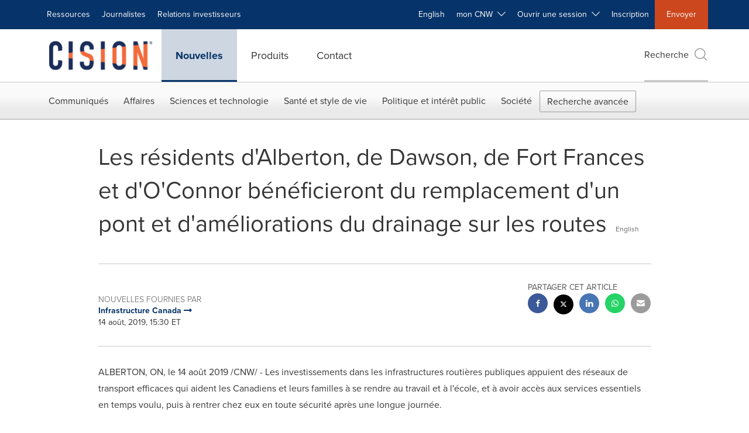

--- FILE ---
content_type: text/html;charset=utf-8
request_url: https://www.newswire.ca/fr/news-releases/les-residents-d-alberton-de-dawson-de-fort-frances-et-d-o-connor-beneficieront-du-remplacement-d-un-pont-et-d-ameliorations-du-drainage-sur-les-routes-856991455.html
body_size: 28176
content:
<!doctype html>



<html lang="fr">

<head>
  
        <meta charset="utf-8"/>
	    <meta content="IE=edge,chrome=1" http-equiv="X-UA-Compatible"/>
	    <meta name="viewport" content="width=device-width, initial-scale=1"/><link rel="icon" href="/content/dam/cision/icons/favicon.png" type="image/png"/>
    	<meta name="adobeLaunchScript" content="//assets.adobedtm.com/launch-EN5a9546be82474822b2c7515efd01750c.min"/>
		<script type="text/javascript" src="https://widgets.financialcontent.com/cision/stockquote.js" async></script>
	
 



<script src="https://code.jquery.com/jquery-3.5.0.min.js"></script>
<script src="https://fast.wistia.com/player.js" async></script>
<script src="https://fast.wistia.com/playlist.js" async></script> 
    
<link rel="stylesheet" href="/etc.clientlibs/prncom/clientlibs/newspage-clientlibs.min.css" type="text/css">





     
    
     
    <meta itemprop="description" content="/CNW/ - Les investissements dans les infrastructures routières publiques appuient des réseaux de transport efficaces qui aident les Canadiens et leurs familles..."/>
    <meta name="description" content="/CNW/ - Les investissements dans les infrastructures routières publiques appuient des réseaux de transport efficaces qui aident les Canadiens et leurs familles..."/>
    <!-- For structured data -->
    <meta itemprop="inLanguage" content="fr"/>
    <!-- For language declaration -->
    <meta http-equiv="Content-Language" content="fr"/>
    
    
        <link rel="icon" href="/content/dam/cision/icons/favicon.png" type="image/png"/>
    
    <title>Les résidents d'Alberton, de Dawson, de Fort Frances et d'O'Connor bénéficieront du remplacement d'un pont et d'améliorations du drainage sur les routes</title>
    <meta name="author" content="Infrastructure Canada"/>
    <meta name='Publisher' content="CNW Group"/>
    <meta name="msvalidate.01" content="9D28F7743C790DD88F2D9C7375EF7ED5"/>
    <meta name="p:domain_verify" content="7d052ac42aa9e7505635404745861994"/>
    <meta name="referrer" content="unsafe-url"/>
    <meta name="google-site-verification" content="xDAXH-iSoJ2LVjsJb88HI03rnWfjQ3sQcczI4-EGotQ"/>
    <meta name="naver-site-verification" content="0aaad19c909a94c1b1cf1e782a10f0a6d8e14fc0"/>
    <meta name='date' content="2019-08-14T15:30:00-04:00"/>
    <meta name="twitter:card" content="summary_large_image"/>
    
        <meta name="twitter:site" content="@CNWGroup"/>
    
    
    <meta name="twitter:title" content="Les résidents d'Alberton, de Dawson, de Fort Frances et d'O'Connor bénéficieront du remplacement d'un pont et d'améliorations du drainage sur les routes"/>
    <meta name="twitter:description" content="/CNW/ - Les investissements dans les infrastructures routières publiques appuient des réseaux de transport efficaces qui aident les Canadiens et leurs familles..."/>
    
    <meta property="og:title" content="Les résidents d'Alberton, de Dawson, de Fort Frances et d'O'Connor bénéficieront du remplacement d'un pont et d'améliorations du drainage sur les routes"/>
    <meta property="og:type" content="article"/>
    <meta property="og:description" content="/CNW/ - Les investissements dans les infrastructures routières publiques appuient des réseaux de transport efficaces qui aident les Canadiens et leurs familles..."/>
    
        
    
    
     
    <meta property="og:url" content="https://www.newswire.ca/fr/news-releases/les-residents-d-alberton-de-dawson-de-fort-frances-et-d-o-connor-beneficieront-du-remplacement-d-un-pont-et-d-ameliorations-du-drainage-sur-les-routes-856991455.html"/>
    
        
        

            
            
                
                
                    <meta name="robots" content="index, follow"/>
                
                <link rel="canonical" href="https://www.newswire.ca/fr/news-releases/les-residents-d-alberton-de-dawson-de-fort-frances-et-d-o-connor-beneficieront-du-remplacement-d-un-pont-et-d-ameliorations-du-drainage-sur-les-routes-856991455.html"/>
                
                     
                    <link rel="alternate" href="https://www.newswire.ca/fr/news-releases/les-residents-d-alberton-de-dawson-de-fort-frances-et-d-o-connor-beneficieront-du-remplacement-d-un-pont-et-d-ameliorations-du-drainage-sur-les-routes-856991455.html" hreflang="fr-CA"/>
                
                     
                    <link rel="alternate" href="https://www.newswire.ca/news-releases/residents-in-alberton-dawson-fort-frances-and-o-connor-to-benefit-from-bridge-replacement-and-roadway-drainage-improvements-853191336.html" hreflang="en-CA"/>
                
            
        

    
    <meta id="sharingTitle" content="Les résidents d'Alberton, de Dawson, de Fort Frances et d'O'Connor bénéficieront du remplacement d'un pont et d'améliorations du drainage sur les routes"/>
    <meta id="sharingDesc"/>
     
    
    
    <!-- Additional Authorable Meta tags -->
    
    <script type="application/ld+json">
        {
            "@context": "https://schema.org",
            "@type": "NewsArticle",
            "mainEntityOfPage": {
                "@id": "https://www.newswire.ca/fr/news-releases/les-residents-d-alberton-de-dawson-de-fort-frances-et-d-o-connor-beneficieront-du-remplacement-d-un-pont-et-d-ameliorations-du-drainage-sur-les-routes-856991455.html"
            },
            "headline": "Les résidents d'Alberton, de Dawson, de Fort Frances et d'O'Connor bénéficieront du remplacement d'un pont et d'améliorations du drainage sur les routes",
            "image": [
                ""
            ],
            "datePublished": "2019-08-14T15:30:00-04:00",
            "dateModified": "2019-08-14T15:30:00-04:00",
            "description": "/CNW/ - Les investissements dans les infrastructures routières publiques appuient des réseaux de transport efficaces qui aident les Canadiens et leurs familles...",
            "publisher": {
              "@type": "Organization",
              "name": "CNW Group",
              "logo": {
                "@type": "ImageObject",
                "url": "https://www.newswire.ca/content/dam/newswire-ca/Cision_logo_navy_orange.svg"
              }
            }
        }
    </script>
 
			 	<style>
			 		
/* Style Definitions */
span.prnews_span
{
font-size:8pt;
font-family:"Arial";
color:black;
}
a.prnews_a
{
color:blue;
}
li.prnews_li
{
font-size:8pt;
font-family:"Arial";
color:black;
}
p.prnews_p
{
font-size:0.62em;
font-family:"Arial";
color:black;
margin:0in;
}
.prngen2{
BORDER-TOP:#000000 1pt solid; BORDER-RIGHT:#000000 1pt solid; VERTICAL-ALIGN: MIDDLE; BORDER-BOTTOM:#000000 1pt solid; TEXT-ALIGN: CENTER; PADDING-LEFT:0.50em; BORDER-LEFT:#000000 1pt solid; PADDING-RIGHT:0.50em
}
.prngen3{
BORDER-TOP:#000000 1pt solid; BORDER-RIGHT:#000000 1pt solid; VERTICAL-ALIGN: MIDDLE; BORDER-BOTTOM:#000000 1pt solid; TEXT-ALIGN: LEFT; PADDING-LEFT:0.50em; BORDER-LEFT:#000000 1pt solid; PADDING-RIGHT:0.50em
}
.prntbls{
BORDER-TOP: black 1px solid; BORDER-RIGHT: black 1px solid; BORDER-COLLAPSE: collapse; BORDER-BOTTOM: black 1px solid; BORDER-LEFT: black 1px solid
}

			 	</style>
		 	          

	

</head>


<body class="prncom prncom_news-releases prncom_news-releases_news-template-b prncom_news-releases_news-template-b_index inline-gallery-template news blue-theme">
<a href="https://www.cision.com/about/accessibility/" tabindex="0" class="skipNavLink screen-only">Déclaration d&#39;accessibilité</a>
<a href="#main" tabindex="0" class="skipNavLink screen-only">Sauter la navigation</a>
<div class="page-wrap">
  

<div>
			 

    <header class="main-header visible-lg-block newswire-ca ">
    

 
<section class="nav-junior">
    <div class="container">
        <nav class="navbar navbar-junior" aria-label="primary">
                <div>
                    
                        
                        <ul class="nav navbar-nav"> 
                                <li>
                                <a href="/fr/resources/" target="_self">Ressources</a>
                              </li> <li>
                           <a href="https://prnmedia.prnewswire.com/fr/" target="_blank">Journalistes</a>
                             </li>
                                 
                                <li>
                                <a href="/fr/products/investor-relations/" target="_self">Relations investisseurs</a>
                              </li>  </ul>
                    
                    
                        
                      <ul class="nav navbar-nav navbar-right">  <li>
											<!-- <a href="JavaScript:void(0)"  id="userlang" target="_self" class="language-toggle" data-browser-lang="fr" data-req-param-org="" data-req-url="/fr/news-releases/les-residents-d-alberton-de-dawson-de-fort-frances-et-d-o-connor-beneficieront-du-remplacement-d-un-pont-et-d-ameliorations-du-drainage-sur-les-routes-856991455.html" data-req-full-url="https://www.newswire.ca/content/newswire-ca/ca/fr/news-releases.detail.html/les-residents-d-alberton-de-dawson-de-fort-frances-et-d-o-connor-beneficieront-du-remplacement-d-un-pont-et-d-ameliorations-du-drainage-sur-les-routes-856991455.html"  data-redirect-url="/news-releases/" title="" style="cursor:pointer;">English</a> -->
											<a href="/news-releases/" class="language-toggle" target="_self" lang="en">English</a>
                                       </li><li class="dropdown ">
                                                    <a tabindex="0" data-toggle="dropdown" role="button" class="dropdown-toggle" aria-expanded="false">mon CNW&nbsp; <i class="btr bt-angle-down"></i></a>
                                                    <ul class="dropdown-menu"> 
            <li>
                <a href="/fr/mycnw/login/" id="logRegister" target="_self">Ouvrir une session</a>
            </li>  
            <li>
                <a href="/fr/mycnw/register/" id="regRegister" target="_self">Créez un compte</a>
            </li> 
                                                    </ul>
                                                </li><li class="dropdown ">
                                                    <a tabindex="0" data-toggle="dropdown" role="button" class="dropdown-toggle" aria-expanded="false">Ouvrir une session&nbsp; <i class="btr bt-angle-down"></i></a>
                                                    <ul class="dropdown-menu"> <li>
                <a href="https://app2.cision.com/" target="_blank">Comms Cloud Nouvelle Génération</a>
            </li>
              <li>
                <a href="https://app.cision.com/#/login?lang=en-ca" target="_blank">Cision Communications Cloud®</a>
            </li>
              <li>
                <a href="https://app.prnewswire.com/login/auto" target="_blank">PR Newswire Amplify™</a>
            </li>
             
                                                    </ul>
                                                </li><li>
                                           <a href="/fr/contact-us/" target="_blank">Inscription</a>
                                     </li>   <li class="bg-brand-secondary ">
                                    <a href="/fr/contact-us/" target="_self">Envoyer</a>
                                </li>
                                 </ul>
                    
                </div>
        </nav>
    </div>
</section>
    <section class="nav-main">
    <div class="container">
        <nav class="navbar navbar-default" aria-label="secondary">
                <div class="navbar-header">
                    


<a class="navbar-brand" href="https://www.newswire.ca/fr/" target="_self">
        
        
            
            <img class="img-responsive " src="/content/dam/newswire-ca/Cision_logo_navy_orange.svg" title="Cision Canada" alt="Cision Canada" loading="lazy" onerror="this.onerror=null; this.src=''"/>
            
            
        
    </a>
               </div>
               <div>
                    



	<ul class="nav navbar-nav">
		
			<li class="dropdown" id="news">
				
				
					<a href="/fr/news-releases/" target="_self" data-subnav="news">Nouvelles</a>
				
			</li>
		
			<li class="dropdown" id="products">
				
				
					<a href="/fr/amplify-plateforme/" target="_self" data-subnav="products">Produits</a>
				
			</li>
		
			<li class="dropdown" id="contact">
				
				
					<a href="/fr/contact-us/" target="_self" data-subnav="contact">Contact</a>
				
			</li>
		
	</ul>

                </div>
				
                    <div>
					 
					   
					  		


	
	
			
		<script>
			var siteSearchProperties = '{"viewAllorglabelHtml":"Organisations <span>Voir Tout</span>","viewAllprodlabelHtml":"Produits <span>Voir Tout</span>","viewAllresourcelabelHtml":"Ressources <span>Voir Tout</span>","newsReleasePrefix":"/fr/news-releases/","viewAllNewslabelHtml":"Nouvelles <span>Voir Tout</span>"}';
			siteSearchProperties = JSON.parse(siteSearchProperties);
		</script>
	   		<div id="sitesearch">
	   		

	 <div class="pull-right">
          <button data-toggle="modal" data-target="#search-modal" class="search_btn">
              Recherche<span aria-hidden="true" class="btr bt-search bt-lg text-muted"></span>
             
             
            <input type="hidden" id="pathPrefix" name="pathPrefix"/>
            <input type="hidden" id="siteValue" name="siteValue" value="newswire-ca"/>
            <input type="hidden" id="langValue" name="langValue" value="fr"/>
        </button>
     </div>
 
 
 
 
 
 

<div class="modal fade modal-qs-search" id="search-modal" tabindex="-1">
          <div role="dialog" aria-modal="true" aria-label="Search" class="modal-dialog modal-lg">
            <div class="modal-content">
            <div class="col-sm-1 pull-right">
                <button type="button" class="close" data-dismiss="modal" aria-label="Close"><i class="btr bt-times"></i></button>
            </div>
              <div class="modal-body col-sm-10 col-sm-offset-1" tabindex="0">
                <form class="search-bar">
                  <div class="input-group">

                  	<input type="hidden" id="sitesearchurl" name="searchlink" value="/fr/search/all/"/>
                  	<input type="hidden" id="prodsearchurl" name="prodsearchlink" value="/fr/search/products/"/>
                  	<input type="hidden" id="resourcesearchurl" name="resourcesearchlink" value="/fr/search/resources/"/>
                  	<input type="hidden" id="orgsearchurl" name="orgsearchlink" value="/fr/search/organisation/"/>
                  	<input type="hidden" id="allnewssearchurl" name="allnewssearchlink" value="/fr/search/news/"/>
                  	<input type="hidden" id="enableQuickSearch" name="enableQuickSearch" value="true"/>

                  	<input type="hidden" id="newsVanityPathURL" name="newsVanityPathURL" value="/fr/news/"/>
                      <input type="hidden" id="currentPagePathURL" name="currentPagePathURL" value="/content/newswire-ca/ca/fr/news-releases"/>
                      <label class="search-label" id="SearchLabel" for="sitesearchbox">Recherche</label>
                  	 <span style="display: none" id="autopoplabel" aria-hidden="true">When typing in this field, a list of search results will appear and be automatically updated as you type.</span>
                      <div class="results-count sr-only" aria-live="assertive"></div>
                      <input type="text" id="sitesearchbox" name="Search" aria-controls="results" aria-haspopup="listbox" aria-expanded="false" aria-describedby="autopoplabel" autocomplete="off" aria-autocomplete="list" class="form-control form-search" placeholder="Recherchez des communiqués et organisations"/>

                  </div>
                  <div class="qs-error">
                  </div>
                </form>
              <div class="qs-results-container">
                  <div class="qs-pending">
                    <div class="row">
                      <div class="col-sm-1">
                        <div class='uil-ring-css small'>
                          <div></div>
                        </div>
                      </div>
                      <div class="col-sm-11">
                        <p class="text-muted">Rechercher votre contenu...</p>
                      </div>
                    </div>
                  </div>
                  <div class="row">
                    <div class="col-sm-12">
                      <div class="qs-results" id="response-json">
                        <div class="media qs-no-results">
		                  <div class="media-left media-middle">
		                    <i class="btr bt-exclamation-circle bt-2x text-muted"></i>
		                  </div>
		                  <div class="media-body media-middle">
		                    <span><strong>Aucun résultat trouvé. Modifiez les termes de votre recherche et réessayez.</strong></span>
		                  </div>
		                </div>

                        <div id="eraResponseJson"> </div>
                      </div>
                      
	                      <div class="row">
	                        <div class="col-sm-12">
	                          <a class="qs-as" href="/fr/search/advance-search/">Recherche avancée</a>
	                        </div>
	                      </div>
                      
                    </div>
                  </div>
                </div>
              </div>
            </div>
          </div>
        </div>
	
	   		</div>
		

		

					   
					  	                   
					
					</div>
				
           </nav>
           
    </div>
</section>

    
                <div class="navigation-menu" id="sub-nav-tier" style="display: none;">
                    <div class="nav-subnav hidden-xs">
						<div class="container">
							
								
									<nav class="navbar news" id="mainNav-news" style="display: none;" aria-label="news">
										
											
											

  <ul class="nav nav-pills tier-two  advsearch">
    
      
        
          
          
          
            <li class="nav-dropdown dropdown fw nav-title">
              <a class="dropdown-toggle" href="#" role="button" data-toggle="dropdown" tabindex="0" aria-expanded="false" aria-controls="1-submenu" title="Communiqués"> Communiqués </a>
              
                
                  
                  <ul class="dropdown-menu tier-three" id="1-submenu">
                    <li class="row">
                      <div class="col-sm-12">
                        <div class="nav-list-item">
                          
	
	
	
	
		
		
			
				<div class="col-sm-4">
					<ul class="nav-tier col_item col_item_list2">
						<li><h2><a href="/fr/news-releases/" data-omniture="{&quot;SubNavigationLink&quot;:&quot;NR | Communiqués | Parcourir les communiqués&quot;,&quot;FormSubNavBar&quot;:&quot;true&quot;}" class="media-heading omniture-subnav" style="font-weight:bold">Parcourir les communiqués</a></h2></li>
						
							
							
	
		<li>
			<a class="omniture-subnav" href="/fr/news-releases/news-releases-list/" data-omniture="{&quot;SubNavigationLink&quot;:&quot;&quot;,&quot;FormSubNavBar&quot;:&quot;true&quot;}">Tous les communiqués de presse
			</a>
		</li>
	
		<li>
			<a class="omniture-subnav" href="/fr/news-releases/all-public-company-news/" data-omniture="{&quot;SubNavigationLink&quot;:&quot;&quot;,&quot;FormSubNavBar&quot;:&quot;true&quot;}">Tous les communiqués de sociétés publiques
			</a>
		</li>
	

						


						
							
							
						
						
							
								<li><h2><a class="media-heading omniture-subnav" href="/fr/news-releases/" data-omniture="{&quot;SubNavigationLink&quot;:&quot;NR | Communiqués | Parcourir les communiqués | Parcourir les communiqués Overview&quot;,&quot;FormSubNavBar&quot;:&quot;true&quot;}">Parcourir tous les communiqués </a></h2></li>
							

						
						
					</ul>
				</div>
			
		
			
				<div class="col-sm-4">
					<ul class="nav-tier col_item col_item_list2">
						<li><h2><a href="/fr/news-releases/multimedia/" data-omniture="{&quot;SubNavigationLink&quot;:&quot;NR | Communiqués | Galerie multimédia&quot;,&quot;FormSubNavBar&quot;:&quot;true&quot;}" class="media-heading omniture-subnav" style="font-weight:bold">Galerie multimédia</a></h2></li>
						
							
							
	
		<li>
			<a class="omniture-subnav" href="/fr/news-releases/multimedia/multimedia-list/" data-omniture="{&quot;SubNavigationLink&quot;:&quot;&quot;,&quot;FormSubNavBar&quot;:&quot;true&quot;}">Tous les communiqués avec multimédia
			</a>
		</li>
	
		<li>
			<a class="omniture-subnav" href="/fr/news-releases/photos/photos-list/" data-omniture="{&quot;SubNavigationLink&quot;:&quot;&quot;,&quot;FormSubNavBar&quot;:&quot;true&quot;}">Tous les communiqués avec photos
			</a>
		</li>
	
		<li>
			<a class="omniture-subnav" href="/fr/news-releases/videos/videos-list/" data-omniture="{&quot;SubNavigationLink&quot;:&quot;&quot;,&quot;FormSubNavBar&quot;:&quot;true&quot;}">Tous les communiqués avec vidéos
			</a>
		</li>
	

						


						
							
							
						
						
							
								<li><h2><a class="media-heading omniture-subnav" href="/fr/news-releases/multimedia/" data-omniture="{&quot;SubNavigationLink&quot;:&quot;NR | Communiqués | Galerie multimédia | Galerie multimédia Overview&quot;,&quot;FormSubNavBar&quot;:&quot;true&quot;}">Voir toute la Galerie multimédia </a></h2></li>
							

						
						
					</ul>
				</div>
			
		
			
				<div class="col-sm-4">
					<ul class="nav-tier col_item col_item_list2">
						<li><h2><a href="/fr/news-releases/latest-news-topics/" data-omniture="{&quot;SubNavigationLink&quot;:&quot;NR | Communiqués | Sujets d&#39;actualité&quot;,&quot;FormSubNavBar&quot;:&quot;true&quot;}" class="media-heading omniture-subnav" style="font-weight:bold">Sujets d&#39;actualité</a></h2></li>
						
							
							
	
		<li>
			<a class="omniture-subnav" href="/fr/news-releases/latest-news-topics/" data-omniture="{&quot;SubNavigationLink&quot;:&quot;&quot;,&quot;FormSubNavBar&quot;:&quot;true&quot;}">Voir tous les sujets d&#39;actualité
			</a>
		</li>
	

						


						
							
							
						
						
							

						
						
					</ul>
				</div>
			
		
	


                        </div>
                      </div>
                    </li>
                  </ul>
                
              
              
            </li>
          
        
          
          
          
            <li class="nav-dropdown dropdown fw nav-title">
              <a class="dropdown-toggle" href="#" role="button" data-toggle="dropdown" tabindex="0" aria-expanded="false" aria-controls="2-submenu" title="Affaires"> Affaires </a>
              
              
                
                  
                  <ul class="dropdown-menu tier-three">
    <li class="row">
        <ul class="nav-tier">
                                                        <li><h2><a href="/fr/news-releases/general-business-latest-news/" class="media-heading omniture-subnav" data-omniture="{&quot;SubNavigationLink&quot;:&quot;Affaires&quot;,&quot;FormSubNavBar&quot;:&quot;true&quot;}">Affaires Générales</a></h2></li><li><a class="omniture-subnav" href="/fr/news-releases/general-business-latest-news/general-business-latest-news-list/" data-omniture="{&quot;SubNavigationLink&quot;:&quot;NR | Affaires | Affaires Générales |  &quot;,&quot;FormSubNavBar&quot;:&quot;true&quot;}">Afficher tous les communiqués - Affaires générales
        </a></li><li><a class="omniture-subnav" href="/fr/news-releases/general-business-latest-news/outsourcing-businesses-list/" data-omniture="{&quot;SubNavigationLink&quot;:&quot;NR | Affaires | Affaires Générales | Activités d&#39;externalisation &quot;,&quot;FormSubNavBar&quot;:&quot;true&quot;}">Activités d&#39;externalisation
        </a></li><li><a class="omniture-subnav" href="/fr/news-releases/general-business-latest-news/personnel-announcements-list/" data-omniture="{&quot;SubNavigationLink&quot;:&quot;NR | Affaires | Affaires Générales | Annonces relatives au personnel &quot;,&quot;FormSubNavBar&quot;:&quot;true&quot;}">Annonces relatives au personnel
        </a></li><li><a class="omniture-subnav" href="/fr/news-releases/general-business-latest-news/trade-show-news-list/" data-omniture="{&quot;SubNavigationLink&quot;:&quot;NR | Affaires | Affaires Générales | Communiqués salon professionnel &quot;,&quot;FormSubNavBar&quot;:&quot;true&quot;}">Communiqués salon professionnel
        </a></li><li><a class="omniture-subnav" href="/fr/news-releases/general-business-latest-news/surveys-polls-and-research-list/" data-omniture="{&quot;SubNavigationLink&quot;:&quot;NR | Affaires | Affaires Générales | Enquêtes, sondages et recherches &quot;,&quot;FormSubNavBar&quot;:&quot;true&quot;}">Enquêtes, sondages et recherches
        </a></li><li><a class="omniture-subnav" href="/fr/news-releases/general-business-latest-news/corporate-expansion-list/" data-omniture="{&quot;SubNavigationLink&quot;:&quot;NR | Affaires | Affaires Générales | Expansion d&#39;entreprise &quot;,&quot;FormSubNavBar&quot;:&quot;true&quot;}">Expansion d&#39;entreprise
        </a></li><li><a class="omniture-subnav" href="/fr/news-releases/general-business-latest-news/commercial-real-estate-list/" data-omniture="{&quot;SubNavigationLink&quot;:&quot;NR | Affaires | Affaires Générales | Immobilier commercial &quot;,&quot;FormSubNavBar&quot;:&quot;true&quot;}">Immobilier commercial
        </a></li><li><a class="omniture-subnav" href="/fr/news-releases/general-business-latest-news/residential-real-estate-list/" data-omniture="{&quot;SubNavigationLink&quot;:&quot;NR | Affaires | Affaires Générales | Immobilier résidentiel &quot;,&quot;FormSubNavBar&quot;:&quot;true&quot;}">Immobilier résidentiel
        </a></li><li><a class="omniture-subnav" href="/fr/news-releases/general-business-latest-news/socially-responsible-investing-list/" data-omniture="{&quot;SubNavigationLink&quot;:&quot;NR | Affaires | Affaires Générales | Investissement socialement responsable &quot;,&quot;FormSubNavBar&quot;:&quot;true&quot;}">Investissement socialement responsable
        </a></li><li><a class="omniture-subnav" href="/fr/news-releases/general-business-latest-news/licensing-list/" data-omniture="{&quot;SubNavigationLink&quot;:&quot;NR | Affaires | Affaires Générales | Licenciement &quot;,&quot;FormSubNavBar&quot;:&quot;true&quot;}">Licenciement
        </a></li><li><a class="omniture-subnav" href="/fr/news-releases/general-business-latest-news/obituaries-list/" data-omniture="{&quot;SubNavigationLink&quot;:&quot;NR | Affaires | Affaires Générales | Nécrologie &quot;,&quot;FormSubNavBar&quot;:&quot;true&quot;}">Nécrologie
        </a></li><li><a class="omniture-subnav" href="/fr/news-releases/general-business-latest-news/new-products-services-list/" data-omniture="{&quot;SubNavigationLink&quot;:&quot;NR | Affaires | Affaires Générales | Nouveaux produits et services &quot;,&quot;FormSubNavBar&quot;:&quot;true&quot;}">Nouveaux produits et services
        </a></li><li><a class="omniture-subnav" href="/fr/news-releases/general-business-latest-news/awards-list/" data-omniture="{&quot;SubNavigationLink&quot;:&quot;NR | Affaires | Affaires Générales | Récompenses &quot;,&quot;FormSubNavBar&quot;:&quot;true&quot;}">Récompenses
        </a></li><li><a class="omniture-subnav" href="/fr/news-releases/general-business-latest-news/human-resource-workforce-management-list/" data-omniture="{&quot;SubNavigationLink&quot;:&quot;NR | Affaires | Affaires Générales | Ressources humaines et gestion des effectifs &quot;,&quot;FormSubNavBar&quot;:&quot;true&quot;}">Ressources humaines et gestion des effectifs
        </a></li><li><a class="omniture-subnav" href="/fr/news-releases/general-business-latest-news/earnings-list/" data-omniture="{&quot;SubNavigationLink&quot;:&quot;NR | Affaires | Affaires Générales | Résultats financiers &quot;,&quot;FormSubNavBar&quot;:&quot;true&quot;}">Résultats financiers
        </a></li><li><a class="omniture-subnav" href="/fr/news-releases/general-business-latest-news/small-business-services-list/" data-omniture="{&quot;SubNavigationLink&quot;:&quot;NR | Affaires | Affaires Générales | Services aux petites entreprises &quot;,&quot;FormSubNavBar&quot;:&quot;true&quot;}">Services aux petites entreprises
        </a></li><li><a class="omniture-subnav" href="/fr/news-releases/general-business-latest-news/real-estate-transactions-list/" data-omniture="{&quot;SubNavigationLink&quot;:&quot;NR | Affaires | Affaires Générales | Transactions immobilières &quot;,&quot;FormSubNavBar&quot;:&quot;true&quot;}">Transactions immobilières
        </a></li><li><h2><a class="media-heading omniture-subnav" href="/fr/news-releases/general-business-latest-news/" data-omniture="{&quot;SubNavigationLink&quot;:&quot;NR | Affaires | Affaires Générales | Affaires Générales Overview &quot;,&quot;FormSubNavBar&quot;:&quot;true&quot;}">Survol, Affaires Générales</a></h2></li><li><h2><a class="media-heading omniture-subnav" href="/fr/news-releases/general-business-latest-news/general-business-latest-news-list/" data-omniture="{&quot;SubNavigationLink&quot;:&quot;NR | Affaires | Affaires Générales | Voir tout Affaires Générales  &quot;,&quot;FormSubNavBar&quot;:&quot;true&quot;}">Voir tout Affaires Générales </a></h2></li></ul>
        <ul class="nav-tier">
                                                        <li><h2><a href="/fr/news-releases/entertainment-media-latest-news/" class="media-heading omniture-subnav" data-omniture="{&quot;SubNavigationLink&quot;:&quot;Affaires&quot;,&quot;FormSubNavBar&quot;:&quot;true&quot;}">Divertissement et médias</a></h2></li><li><a class="omniture-subnav" href="/fr/news-releases/entertainment-media-latest-news/entertainment-media-latest-news-list/" data-omniture="{&quot;SubNavigationLink&quot;:&quot;NR | Affaires | Divertissement et médias |  &quot;,&quot;FormSubNavBar&quot;:&quot;true&quot;}">Afficher tous les communiqués - Divertissement et médias
        </a></li><li><a class="omniture-subnav" href="/fr/news-releases/entertainment-media-latest-news/art-list/" data-omniture="{&quot;SubNavigationLink&quot;:&quot;NR | Affaires | Divertissement et médias | Art &quot;,&quot;FormSubNavBar&quot;:&quot;true&quot;}">Art
        </a></li><li><a class="omniture-subnav" href="/fr/news-releases/entertainment-media-latest-news/entertainment-list/" data-omniture="{&quot;SubNavigationLink&quot;:&quot;NR | Affaires | Divertissement et médias | Divertissement &quot;,&quot;FormSubNavBar&quot;:&quot;true&quot;}">Divertissement
        </a></li><li><a class="omniture-subnav" href="/fr/news-releases/entertainment-media-latest-news/film-and-motion-picture-list/" data-omniture="{&quot;SubNavigationLink&quot;:&quot;NR | Affaires | Divertissement et médias | Film &quot;,&quot;FormSubNavBar&quot;:&quot;true&quot;}">Film
        </a></li><li><a class="omniture-subnav" href="/fr/news-releases/entertainment-media-latest-news/books-list/" data-omniture="{&quot;SubNavigationLink&quot;:&quot;NR | Affaires | Divertissement et médias | Livres &quot;,&quot;FormSubNavBar&quot;:&quot;true&quot;}">Livres
        </a></li><li><a class="omniture-subnav" href="/fr/news-releases/entertainment-media-latest-news/magazines-list/" data-omniture="{&quot;SubNavigationLink&quot;:&quot;NR | Affaires | Divertissement et médias | Magazines &quot;,&quot;FormSubNavBar&quot;:&quot;true&quot;}">Magazines
        </a></li><li><a class="omniture-subnav" href="/fr/news-releases/entertainment-media-latest-news/music-list/" data-omniture="{&quot;SubNavigationLink&quot;:&quot;NR | Affaires | Divertissement et médias | Musique &quot;,&quot;FormSubNavBar&quot;:&quot;true&quot;}">Musique
        </a></li><li><a class="omniture-subnav" href="/fr/news-releases/entertainment-media-latest-news/advertising-list/" data-omniture="{&quot;SubNavigationLink&quot;:&quot;NR | Affaires | Divertissement et médias | Publicité &quot;,&quot;FormSubNavBar&quot;:&quot;true&quot;}">Publicité
        </a></li><li><a class="omniture-subnav" href="/fr/news-releases/entertainment-media-latest-news/radio-list/" data-omniture="{&quot;SubNavigationLink&quot;:&quot;NR | Affaires | Divertissement et médias | Radio &amp; Baladodiffusion &quot;,&quot;FormSubNavBar&quot;:&quot;true&quot;}">Radio &amp; Baladodiffusion
        </a></li><li><a class="omniture-subnav" href="/fr/news-releases/entertainment-media-latest-news/publishing-information-services-list/" data-omniture="{&quot;SubNavigationLink&quot;:&quot;NR | Affaires | Divertissement et médias | Services de publication et d&#39;information &quot;,&quot;FormSubNavBar&quot;:&quot;true&quot;}">Services de publication et d&#39;information
        </a></li><li><a class="omniture-subnav" href="/fr/news-releases/entertainment-media-latest-news/television-list/" data-omniture="{&quot;SubNavigationLink&quot;:&quot;NR | Affaires | Divertissement et médias | Télévision &quot;,&quot;FormSubNavBar&quot;:&quot;true&quot;}">Télévision
        </a></li><li><h2><a class="media-heading omniture-subnav" href="/fr/news-releases/entertainment-media-latest-news/" data-omniture="{&quot;SubNavigationLink&quot;:&quot;NR | Affaires | Divertissement et médias | Divertissement et médias Overview &quot;,&quot;FormSubNavBar&quot;:&quot;true&quot;}">Survol, Divertissement et médias</a></h2></li><li><h2><a class="media-heading omniture-subnav" href="/fr/news-releases/entertainment-media-latest-news/entertainment-media-latest-news-list/" data-omniture="{&quot;SubNavigationLink&quot;:&quot;NR | Affaires | Divertissement et médias | Voir tout Divertissement et médias  &quot;,&quot;FormSubNavBar&quot;:&quot;true&quot;}">Voir tout Divertissement et médias </a></h2></li></ul>
        <ul class="nav-tier">
                                                        <li><h2><a href="/fr/news-releases/automotive-transportation-latest-news/" class="media-heading omniture-subnav" data-omniture="{&quot;SubNavigationLink&quot;:&quot;Affaires&quot;,&quot;FormSubNavBar&quot;:&quot;true&quot;}">Secteur de l’automobile et du transport</a></h2></li><li><a class="omniture-subnav" href="/fr/news-releases/automotive-transportation-latest-news/automotive-transportation-latest-news-list/" data-omniture="{&quot;SubNavigationLink&quot;:&quot;NR | Affaires | Secteur de l’automobile et du transport |  &quot;,&quot;FormSubNavBar&quot;:&quot;true&quot;}">Afficher tous les communiqués - Secteur de l’automobile et du transport
        </a></li><li><a class="omniture-subnav" href="/fr/news-releases/automotive-transportation-latest-news/aerospace-defense-list/" data-omniture="{&quot;SubNavigationLink&quot;:&quot;NR | Affaires | Secteur de l’automobile et du transport | Aérospatiale, défense &quot;,&quot;FormSubNavBar&quot;:&quot;true&quot;}">Aérospatiale, défense
        </a></li><li><a class="omniture-subnav" href="/fr/news-releases/automotive-transportation-latest-news/automotive-list/" data-omniture="{&quot;SubNavigationLink&quot;:&quot;NR | Affaires | Secteur de l’automobile et du transport | Automobile &quot;,&quot;FormSubNavBar&quot;:&quot;true&quot;}">Automobile
        </a></li><li><a class="omniture-subnav" href="/fr/news-releases/automotive-transportation-latest-news/supply-chain-logistics-list/" data-omniture="{&quot;SubNavigationLink&quot;:&quot;NR | Affaires | Secteur de l’automobile et du transport | Chaîne logistique / Logistique &quot;,&quot;FormSubNavBar&quot;:&quot;true&quot;}">Chaîne logistique / Logistique
        </a></li><li><a class="omniture-subnav" href="/fr/news-releases/automotive-transportation-latest-news/airlines-aviation-list/" data-omniture="{&quot;SubNavigationLink&quot;:&quot;NR | Affaires | Secteur de l’automobile et du transport | Compagnies aériennes &amp; Aviation &quot;,&quot;FormSubNavBar&quot;:&quot;true&quot;}">Compagnies aériennes &amp; Aviation
        </a></li><li><a class="omniture-subnav" href="/fr/news-releases/automotive-transportation-latest-news/air-freight-list/" data-omniture="{&quot;SubNavigationLink&quot;:&quot;NR | Affaires | Secteur de l’automobile et du transport | Fret aérien &quot;,&quot;FormSubNavBar&quot;:&quot;true&quot;}">Fret aérien
        </a></li><li><a class="omniture-subnav" href="/fr/news-releases/automotive-transportation-latest-news/maritime-shipbuilding-list/" data-omniture="{&quot;SubNavigationLink&quot;:&quot;NR | Affaires | Secteur de l’automobile et du transport | Maritime &amp; Construction navale &quot;,&quot;FormSubNavBar&quot;:&quot;true&quot;}">Maritime &amp; Construction navale
        </a></li><li><a class="omniture-subnav" href="/fr/news-releases/automotive-transportation-latest-news/travel-list/" data-omniture="{&quot;SubNavigationLink&quot;:&quot;NR | Affaires | Secteur de l’automobile et du transport | Tourisme et Voyages &quot;,&quot;FormSubNavBar&quot;:&quot;true&quot;}">Tourisme et Voyages
        </a></li><li><a class="omniture-subnav" href="/fr/news-releases/automotive-transportation-latest-news/transportation-trucking-railroad-list/" data-omniture="{&quot;SubNavigationLink&quot;:&quot;NR | Affaires | Secteur de l’automobile et du transport | Transport, camionnage et de chemin de fer &quot;,&quot;FormSubNavBar&quot;:&quot;true&quot;}">Transport, camionnage et de chemin de fer
        </a></li><li><a class="omniture-subnav" href="/fr/news-releases/automotive-transportation-latest-news/trucking-and-road-transportation-list/" data-omniture="{&quot;SubNavigationLink&quot;:&quot;NR | Affaires | Secteur de l’automobile et du transport | Transports routiers &quot;,&quot;FormSubNavBar&quot;:&quot;true&quot;}">Transports routiers
        </a></li><li><a class="omniture-subnav" href="/fr/news-releases/automotive-transportation-latest-news/railroads-and-intermodal-transportation-list/" data-omniture="{&quot;SubNavigationLink&quot;:&quot;NR | Affaires | Secteur de l’automobile et du transport | Voies ferrées et transport intermodal &quot;,&quot;FormSubNavBar&quot;:&quot;true&quot;}">Voies ferrées et transport intermodal
        </a></li><li><h2><a class="media-heading omniture-subnav" href="/fr/news-releases/automotive-transportation-latest-news/" data-omniture="{&quot;SubNavigationLink&quot;:&quot;NR | Affaires | Secteur de l’automobile et du transport | Secteur de l’automobile et du transport Overview &quot;,&quot;FormSubNavBar&quot;:&quot;true&quot;}">Survol, Secteur de l’automobile et du transport</a></h2></li><li><h2><a class="media-heading omniture-subnav" href="/fr/news-releases/automotive-transportation-latest-news/automotive-transportation-latest-news-list/" data-omniture="{&quot;SubNavigationLink&quot;:&quot;NR | Affaires | Secteur de l’automobile et du transport | Voir tout Secteur de l’automobile et du transport  &quot;,&quot;FormSubNavBar&quot;:&quot;true&quot;}">Voir tout Secteur de l’automobile et du transport </a></h2></li></ul>
        <ul class="nav-tier">
                                                        <li><h2><a href="/fr/news-releases/financial-services-latest-news/" class="media-heading omniture-subnav" data-omniture="{&quot;SubNavigationLink&quot;:&quot;Affaires&quot;,&quot;FormSubNavBar&quot;:&quot;true&quot;}">Services financiers et investissements</a></h2></li><li><a class="omniture-subnav" href="/fr/news-releases/financial-services-latest-news/financial-services-latest-news-list/" data-omniture="{&quot;SubNavigationLink&quot;:&quot;NR | Affaires | Services financiers et investissements |  &quot;,&quot;FormSubNavBar&quot;:&quot;true&quot;}">Afficher tous les communiqués - Services financiers et investissements
        </a></li><li><a class="omniture-subnav" href="/fr/news-releases/financial-services-latest-news/financing-agreements-list/" data-omniture="{&quot;SubNavigationLink&quot;:&quot;NR | Affaires | Services financiers et investissements | Accords financiers &quot;,&quot;FormSubNavBar&quot;:&quot;true&quot;}">Accords financiers
        </a></li><li><a class="omniture-subnav" href="/fr/news-releases/financial-services-latest-news/acquisitions-mergers-and-takeovers-list/" data-omniture="{&quot;SubNavigationLink&quot;:&quot;NR | Affaires | Services financiers et investissements | Acquisitions, fusions et rachats &quot;,&quot;FormSubNavBar&quot;:&quot;true&quot;}">Acquisitions, fusions et rachats
        </a></li><li><a class="omniture-subnav" href="/fr/news-releases/financial-services-latest-news/shareholder-activism-list/" data-omniture="{&quot;SubNavigationLink&quot;:&quot;NR | Affaires | Services financiers et investissements | Activisme actionnarial &quot;,&quot;FormSubNavBar&quot;:&quot;true&quot;}">Activisme actionnarial
        </a></li><li><a class="omniture-subnav" href="/fr/news-releases/financial-services-latest-news/conference-call-announcements-list/" data-omniture="{&quot;SubNavigationLink&quot;:&quot;NR | Affaires | Services financiers et investissements | Annonces de conférence de presse &quot;,&quot;FormSubNavBar&quot;:&quot;true&quot;}">Annonces de conférence de presse
        </a></li><li><a class="omniture-subnav" href="/fr/news-releases/financial-services-latest-news/insurance-list/" data-omniture="{&quot;SubNavigationLink&quot;:&quot;NR | Affaires | Services financiers et investissements | Assurance &quot;,&quot;FormSubNavBar&quot;:&quot;true&quot;}">Assurance
        </a></li><li><a class="omniture-subnav" href="/fr/news-releases/financial-services-latest-news/venture-capital-list/" data-omniture="{&quot;SubNavigationLink&quot;:&quot;NR | Affaires | Services financiers et investissements | Capital de risque &quot;,&quot;FormSubNavBar&quot;:&quot;true&quot;}">Capital de risque
        </a></li><li><a class="omniture-subnav" href="/fr/news-releases/financial-services-latest-news/joint-ventures-list/" data-omniture="{&quot;SubNavigationLink&quot;:&quot;NR | Affaires | Services financiers et investissements | Coentreprises &quot;,&quot;FormSubNavBar&quot;:&quot;true&quot;}">Coentreprises
        </a></li><li><a class="omniture-subnav" href="/fr/news-releases/financial-services-latest-news/contracts-list/" data-omniture="{&quot;SubNavigationLink&quot;:&quot;NR | Affaires | Services financiers et investissements | Contrats &quot;,&quot;FormSubNavBar&quot;:&quot;true&quot;}">Contrats
        </a></li><li><a class="omniture-subnav" href="/fr/news-releases/financial-services-latest-news/cryptocurrency-list/" data-omniture="{&quot;SubNavigationLink&quot;:&quot;NR | Affaires | Services financiers et investissements | Cryptomonnaie &quot;,&quot;FormSubNavBar&quot;:&quot;true&quot;}">Cryptomonnaie
        </a></li><li><a class="omniture-subnav" href="/fr/news-releases/financial-services-latest-news/dividends-list/" data-omniture="{&quot;SubNavigationLink&quot;:&quot;NR | Affaires | Services financiers et investissements | Dividendes &quot;,&quot;FormSubNavBar&quot;:&quot;true&quot;}">Dividendes
        </a></li><li><a class="omniture-subnav" href="/fr/news-releases/financial-services-latest-news/stock-offering-list/" data-omniture="{&quot;SubNavigationLink&quot;:&quot;NR | Affaires | Services financiers et investissements | Émission d&#39;actions &quot;,&quot;FormSubNavBar&quot;:&quot;true&quot;}">Émission d&#39;actions
        </a></li><li><a class="omniture-subnav" href="/fr/news-releases/financial-services-latest-news/bankruptcy-list/" data-omniture="{&quot;SubNavigationLink&quot;:&quot;NR | Affaires | Services financiers et investissements | Faillite &quot;,&quot;FormSubNavBar&quot;:&quot;true&quot;}">Faillite
        </a></li><li><a class="omniture-subnav" href="/fr/news-releases/financial-services-latest-news/mutual-funds-list/" data-omniture="{&quot;SubNavigationLink&quot;:&quot;NR | Affaires | Services financiers et investissements | Fonds communs &quot;,&quot;FormSubNavBar&quot;:&quot;true&quot;}">Fonds communs
        </a></li><li><a class="omniture-subnav" href="/fr/news-releases/financial-services-latest-news/stock-split-list/" data-omniture="{&quot;SubNavigationLink&quot;:&quot;NR | Affaires | Services financiers et investissements | Fractionnement d&#39;actions &quot;,&quot;FormSubNavBar&quot;:&quot;true&quot;}">Fractionnement d&#39;actions
        </a></li><li><a class="omniture-subnav" href="/fr/news-releases/financial-services-latest-news/real-estate-list/" data-omniture="{&quot;SubNavigationLink&quot;:&quot;NR | Affaires | Services financiers et investissements | Immobilier &quot;,&quot;FormSubNavBar&quot;:&quot;true&quot;}">Immobilier
        </a></li><li><a class="omniture-subnav" href="/fr/news-releases/financial-services-latest-news/accounting-news-issues-list/" data-omniture="{&quot;SubNavigationLink&quot;:&quot;NR | Affaires | Services financiers et investissements | Nouvelles et dossiers &quot;,&quot;FormSubNavBar&quot;:&quot;true&quot;}">Nouvelles et dossiers
        </a></li><li><a class="omniture-subnav" href="/fr/news-releases/financial-services-latest-news/bond-stock-ratings-list/" data-omniture="{&quot;SubNavigationLink&quot;:&quot;NR | Affaires | Services financiers et investissements | Obligations et actions &quot;,&quot;FormSubNavBar&quot;:&quot;true&quot;}">Obligations et actions
        </a></li><li><a class="omniture-subnav" href="/fr/news-releases/financial-services-latest-news/investment-opinions-list/" data-omniture="{&quot;SubNavigationLink&quot;:&quot;NR | Affaires | Services financiers et investissements | Opinions d&#39;investissement &quot;,&quot;FormSubNavBar&quot;:&quot;true&quot;}">Opinions d&#39;investissement
        </a></li><li><a class="omniture-subnav" href="/fr/news-releases/financial-services-latest-news/private-placement-list/" data-omniture="{&quot;SubNavigationLink&quot;:&quot;NR | Affaires | Services financiers et investissements | Placement privé &quot;,&quot;FormSubNavBar&quot;:&quot;true&quot;}">Placement privé
        </a></li><li><a class="omniture-subnav" href="/fr/news-releases/financial-services-latest-news/earnings-forecasts-projections-list/" data-omniture="{&quot;SubNavigationLink&quot;:&quot;NR | Affaires | Services financiers et investissements | Prévisions de résultats &amp; projections &quot;,&quot;FormSubNavBar&quot;:&quot;true&quot;}">Prévisions de résultats &amp; projections
        </a></li><li><a class="omniture-subnav" href="/fr/news-releases/financial-services-latest-news/sales-reports-list/" data-omniture="{&quot;SubNavigationLink&quot;:&quot;NR | Affaires | Services financiers et investissements | Rapports des ventes &quot;,&quot;FormSubNavBar&quot;:&quot;true&quot;}">Rapports des ventes
        </a></li><li><a class="omniture-subnav" href="/fr/news-releases/financial-services-latest-news/restructuring-recapitalization-list/" data-omniture="{&quot;SubNavigationLink&quot;:&quot;NR | Affaires | Services financiers et investissements | Restructuration &amp; recapitalisation &quot;,&quot;FormSubNavBar&quot;:&quot;true&quot;}">Restructuration &amp; recapitalisation
        </a></li><li><a class="omniture-subnav" href="/fr/news-releases/financial-services-latest-news/earnings-list/" data-omniture="{&quot;SubNavigationLink&quot;:&quot;NR | Affaires | Services financiers et investissements | Résultats financiers &quot;,&quot;FormSubNavBar&quot;:&quot;true&quot;}">Résultats financiers
        </a></li><li><a class="omniture-subnav" href="/fr/news-releases/financial-services-latest-news/banking-financial-services-list/" data-omniture="{&quot;SubNavigationLink&quot;:&quot;NR | Affaires | Services financiers et investissements | Services bancaires &amp; financiers &quot;,&quot;FormSubNavBar&quot;:&quot;true&quot;}">Services bancaires &amp; financiers
        </a></li><li><h2><a class="media-heading omniture-subnav" href="/fr/news-releases/financial-services-latest-news/" data-omniture="{&quot;SubNavigationLink&quot;:&quot;NR | Affaires | Services financiers et investissements | Services financiers et investissements Overview &quot;,&quot;FormSubNavBar&quot;:&quot;true&quot;}">Survol, Services financiers et investissements</a></h2></li><li><h2><a class="media-heading omniture-subnav" href="/fr/news-releases/financial-services-latest-news/financial-services-latest-news-list/" data-omniture="{&quot;SubNavigationLink&quot;:&quot;NR | Affaires | Services financiers et investissements | Voir tout Services financiers et investissements  &quot;,&quot;FormSubNavBar&quot;:&quot;true&quot;}">Voir tout Services financiers et investissements </a></h2></li></ul>
        <ul class="nav-tier">
                                                        <li><h2><a href="/fr/news-releases/business-technology-latest-news/" class="media-heading omniture-subnav" data-omniture="{&quot;SubNavigationLink&quot;:&quot;Affaires&quot;,&quot;FormSubNavBar&quot;:&quot;true&quot;}">Technologies des affaires</a></h2></li><li><a class="omniture-subnav" href="/fr/news-releases/business-technology-latest-news/business-technology-latest-news-list/" data-omniture="{&quot;SubNavigationLink&quot;:&quot;NR | Affaires | Technologies des affaires |  &quot;,&quot;FormSubNavBar&quot;:&quot;true&quot;}">Afficher tous les communiqués - Technologies des affaires
        </a></li><li><a class="omniture-subnav" href="/fr/news-releases/business-technology-latest-news/data-analytics-list/" data-omniture="{&quot;SubNavigationLink&quot;:&quot;NR | Affaires | Technologies des affaires | Analyse de données &quot;,&quot;FormSubNavBar&quot;:&quot;true&quot;}">Analyse de données
        </a></li><li><a class="omniture-subnav" href="/fr/news-releases/business-technology-latest-news/electronic-design-automation-list/" data-omniture="{&quot;SubNavigationLink&quot;:&quot;NR | Affaires | Technologies des affaires | Automatisation de la conception électronique &quot;,&quot;FormSubNavBar&quot;:&quot;true&quot;}">Automatisation de la conception électronique
        </a></li><li><a class="omniture-subnav" href="/fr/news-releases/business-technology-latest-news/blockchain-list/" data-omniture="{&quot;SubNavigationLink&quot;:&quot;NR | Affaires | Technologies des affaires | Chaîne de blocs &quot;,&quot;FormSubNavBar&quot;:&quot;true&quot;}">Chaîne de blocs
        </a></li><li><a class="omniture-subnav" href="/fr/news-releases/business-technology-latest-news/electronic-commerce-list/" data-omniture="{&quot;SubNavigationLink&quot;:&quot;NR | Affaires | Technologies des affaires | Commerce électronique &quot;,&quot;FormSubNavBar&quot;:&quot;true&quot;}">Commerce électronique
        </a></li><li><a class="omniture-subnav" href="/fr/news-releases/business-technology-latest-news/electronic-components-list/" data-omniture="{&quot;SubNavigationLink&quot;:&quot;NR | Affaires | Technologies des affaires | Composants électroniques &quot;,&quot;FormSubNavBar&quot;:&quot;true&quot;}">Composants électroniques
        </a></li><li><a class="omniture-subnav" href="/fr/news-releases/business-technology-latest-news/computer-electronics-list/" data-omniture="{&quot;SubNavigationLink&quot;:&quot;NR | Affaires | Technologies des affaires | Informatique et électronique &quot;,&quot;FormSubNavBar&quot;:&quot;true&quot;}">Informatique et électronique
        </a></li><li><a class="omniture-subnav" href="/fr/news-releases/business-technology-latest-news/computer-software-list/" data-omniture="{&quot;SubNavigationLink&quot;:&quot;NR | Affaires | Technologies des affaires | Logiciel informatique &quot;,&quot;FormSubNavBar&quot;:&quot;true&quot;}">Logiciel informatique
        </a></li><li><a class="omniture-subnav" href="/fr/news-releases/business-technology-latest-news/computer-hardware-list/" data-omniture="{&quot;SubNavigationLink&quot;:&quot;NR | Affaires | Technologies des affaires | Matériel informatique &quot;,&quot;FormSubNavBar&quot;:&quot;true&quot;}">Matériel informatique
        </a></li><li><a class="omniture-subnav" href="/fr/news-releases/business-technology-latest-news/nanotechnology-list/" data-omniture="{&quot;SubNavigationLink&quot;:&quot;NR | Affaires | Technologies des affaires | Nanotechnologie &quot;,&quot;FormSubNavBar&quot;:&quot;true&quot;}">Nanotechnologie
        </a></li><li><a class="omniture-subnav" href="/fr/news-releases/business-technology-latest-news/peripherals-list/" data-omniture="{&quot;SubNavigationLink&quot;:&quot;NR | Affaires | Technologies des affaires | Périphériques &quot;,&quot;FormSubNavBar&quot;:&quot;true&quot;}">Périphériques
        </a></li><li><a class="omniture-subnav" href="/fr/news-releases/business-technology-latest-news/networks-list/" data-omniture="{&quot;SubNavigationLink&quot;:&quot;NR | Affaires | Technologies des affaires | Réseaux &quot;,&quot;FormSubNavBar&quot;:&quot;true&quot;}">Réseaux
        </a></li><li><a class="omniture-subnav" href="/fr/news-releases/business-technology-latest-news/high-tech-security-list/" data-omniture="{&quot;SubNavigationLink&quot;:&quot;NR | Affaires | Technologies des affaires | Sécurité haute technologie &quot;,&quot;FormSubNavBar&quot;:&quot;true&quot;}">Sécurité haute technologie
        </a></li><li><a class="omniture-subnav" href="/fr/news-releases/business-technology-latest-news/semiconductors-list/" data-omniture="{&quot;SubNavigationLink&quot;:&quot;NR | Affaires | Technologies des affaires | Semi-conducteurs &quot;,&quot;FormSubNavBar&quot;:&quot;true&quot;}">Semi-conducteurs
        </a></li><li><a class="omniture-subnav" href="/fr/news-releases/business-technology-latest-news/broadcast-tech-list/" data-omniture="{&quot;SubNavigationLink&quot;:&quot;NR | Affaires | Technologies des affaires | Technologie de radiodiffusion &quot;,&quot;FormSubNavBar&quot;:&quot;true&quot;}">Technologie de radiodiffusion
        </a></li><li><a class="omniture-subnav" href="/fr/news-releases/business-technology-latest-news/financial-technology-list/" data-omniture="{&quot;SubNavigationLink&quot;:&quot;NR | Affaires | Technologies des affaires | Technologie financière &quot;,&quot;FormSubNavBar&quot;:&quot;true&quot;}">Technologie financière
        </a></li><li><a class="omniture-subnav" href="/fr/news-releases/business-technology-latest-news/internet-technology-list/" data-omniture="{&quot;SubNavigationLink&quot;:&quot;NR | Affaires | Technologies des affaires | Technologie Internet &quot;,&quot;FormSubNavBar&quot;:&quot;true&quot;}">Technologie Internet
        </a></li><li><h2><a class="media-heading omniture-subnav" href="/fr/news-releases/business-technology-latest-news/" data-omniture="{&quot;SubNavigationLink&quot;:&quot;NR | Affaires | Technologies des affaires | Technologies des affaires Overview &quot;,&quot;FormSubNavBar&quot;:&quot;true&quot;}">Survol, Technologies des affaires</a></h2></li><li><h2><a class="media-heading omniture-subnav" href="/fr/news-releases/business-technology-latest-news/business-technology-latest-news-list/" data-omniture="{&quot;SubNavigationLink&quot;:&quot;NR | Affaires | Technologies des affaires | Voir tout Technologies des affaires  &quot;,&quot;FormSubNavBar&quot;:&quot;true&quot;}">Voir tout Technologies des affaires </a></h2></li></ul>
    </li>
</ul>
                
              
            </li>
          
        
          
          
          
            <li class="nav-dropdown dropdown fw nav-title">
              <a class="dropdown-toggle" href="#" role="button" data-toggle="dropdown" tabindex="0" aria-expanded="false" aria-controls="3-submenu" title="Sciences et technologie"> Sciences et technologie </a>
              
              
                
                  
                  <ul class="dropdown-menu tier-three">
    <li class="row">
        <ul class="nav-tier">
                                                        <li><h2><a href="/fr/news-releases/energy-latest-news/" class="media-heading omniture-subnav" data-omniture="{&quot;SubNavigationLink&quot;:&quot;Sciences et technologie&quot;,&quot;FormSubNavBar&quot;:&quot;true&quot;}">Énergie et ressources naturelles</a></h2></li><li><a class="omniture-subnav" href="/fr/news-releases/energy-latest-news/energy-latest-news-list/" data-omniture="{&quot;SubNavigationLink&quot;:&quot;NR | Sciences et technologie | Énergie et ressources naturelles |  &quot;,&quot;FormSubNavBar&quot;:&quot;true&quot;}">Afficher tous les communiqués - Énergie
        </a></li><li><a class="omniture-subnav" href="/fr/news-releases/energy-latest-news/chemical-list/" data-omniture="{&quot;SubNavigationLink&quot;:&quot;NR | Sciences et technologie | Énergie et ressources naturelles | Chimie &quot;,&quot;FormSubNavBar&quot;:&quot;true&quot;}">Chimie
        </a></li><li><a class="omniture-subnav" href="/fr/news-releases/energy-latest-news/utilities-list/" data-omniture="{&quot;SubNavigationLink&quot;:&quot;NR | Sciences et technologie | Énergie et ressources naturelles | Commodités &quot;,&quot;FormSubNavBar&quot;:&quot;true&quot;}">Commodités
        </a></li><li><a class="omniture-subnav" href="/fr/news-releases/energy-latest-news/oil-and-gas-discoveries-list/" data-omniture="{&quot;SubNavigationLink&quot;:&quot;NR | Sciences et technologie | Énergie et ressources naturelles | Découvertes en matière de pétrole et de gaz &quot;,&quot;FormSubNavBar&quot;:&quot;true&quot;}">Découvertes en matière de pétrole et de gaz
        </a></li><li><a class="omniture-subnav" href="/fr/news-releases/energy-latest-news/alternative-energies-list/" data-omniture="{&quot;SubNavigationLink&quot;:&quot;NR | Sciences et technologie | Énergie et ressources naturelles | Énergies alternatives &quot;,&quot;FormSubNavBar&quot;:&quot;true&quot;}">Énergies alternatives
        </a></li><li><a class="omniture-subnav" href="/fr/news-releases/energy-latest-news/general-manufacturing-list/" data-omniture="{&quot;SubNavigationLink&quot;:&quot;NR | Sciences et technologie | Énergie et ressources naturelles | Fabrication générale &quot;,&quot;FormSubNavBar&quot;:&quot;true&quot;}">Fabrication générale
        </a></li><li><a class="omniture-subnav" href="/fr/news-releases/energy-latest-news/gas-list/" data-omniture="{&quot;SubNavigationLink&quot;:&quot;NR | Sciences et technologie | Énergie et ressources naturelles | Gaz &quot;,&quot;FormSubNavBar&quot;:&quot;true&quot;}">Gaz
        </a></li><li><a class="omniture-subnav" href="/fr/news-releases/energy-latest-news/mining-list/" data-omniture="{&quot;SubNavigationLink&quot;:&quot;NR | Sciences et technologie | Énergie et ressources naturelles | Mines &quot;,&quot;FormSubNavBar&quot;:&quot;true&quot;}">Mines
        </a></li><li><a class="omniture-subnav" href="/fr/news-releases/energy-latest-news/mining-metals-list/" data-omniture="{&quot;SubNavigationLink&quot;:&quot;NR | Sciences et technologie | Énergie et ressources naturelles | Mines &amp; Métaux &quot;,&quot;FormSubNavBar&quot;:&quot;true&quot;}">Mines &amp; Métaux
        </a></li><li><a class="omniture-subnav" href="/fr/news-releases/energy-latest-news/oil-energy-list/" data-omniture="{&quot;SubNavigationLink&quot;:&quot;NR | Sciences et technologie | Énergie et ressources naturelles | Pétrole &amp; Énergie &quot;,&quot;FormSubNavBar&quot;:&quot;true&quot;}">Pétrole &amp; Énergie
        </a></li><li><a class="omniture-subnav" href="/fr/news-releases/energy-latest-news/water-utilities-list/" data-omniture="{&quot;SubNavigationLink&quot;:&quot;NR | Sciences et technologie | Énergie et ressources naturelles | Services d&#39;eau &quot;,&quot;FormSubNavBar&quot;:&quot;true&quot;}">Services d&#39;eau
        </a></li><li><a class="omniture-subnav" href="/fr/news-releases/energy-latest-news/electrical-utilities-list/" data-omniture="{&quot;SubNavigationLink&quot;:&quot;NR | Sciences et technologie | Énergie et ressources naturelles | Services d&#39;électricité &quot;,&quot;FormSubNavBar&quot;:&quot;true&quot;}">Services d&#39;électricité
        </a></li><li><h2><a class="media-heading omniture-subnav" href="/fr/news-releases/energy-latest-news/" data-omniture="{&quot;SubNavigationLink&quot;:&quot;NR | Sciences et technologie | Énergie et ressources naturelles | Énergie et ressources naturelles Overview &quot;,&quot;FormSubNavBar&quot;:&quot;true&quot;}">Survol, Énergie et ressources naturelles</a></h2></li><li><h2><a class="media-heading omniture-subnav" href="/fr/news-releases/energy-latest-news/energy-latest-news-list/" data-omniture="{&quot;SubNavigationLink&quot;:&quot;NR | Sciences et technologie | Énergie et ressources naturelles | Voir tout Énergie et ressources naturelles  &quot;,&quot;FormSubNavBar&quot;:&quot;true&quot;}">Voir tout Énergie et ressources naturelles </a></h2></li></ul>
        <ul class="nav-tier">
                                                        <li><h2><a href="/fr/news-releases/environment-latest-news/" class="media-heading omniture-subnav" data-omniture="{&quot;SubNavigationLink&quot;:&quot;Sciences et technologie&quot;,&quot;FormSubNavBar&quot;:&quot;true&quot;}">Environnement</a></h2></li><li><a class="omniture-subnav" href="/fr/news-releases/environment-latest-news/environment-latest-news-list/" data-omniture="{&quot;SubNavigationLink&quot;:&quot;NR | Sciences et technologie | Environnement |  &quot;,&quot;FormSubNavBar&quot;:&quot;true&quot;}">Afficher tous les communiqués - Environnement
        </a></li><li><a class="omniture-subnav" href="/fr/news-releases/environment-latest-news/natural-disasters/" data-omniture="{&quot;SubNavigationLink&quot;:&quot;NR | Sciences et technologie | Environnement | Catastrophes naturelles &quot;,&quot;FormSubNavBar&quot;:&quot;true&quot;}">Catastrophes naturelles
        </a></li><li><a class="omniture-subnav" href="/fr/news-releases/environment-latest-news/conservation-recycling-list/" data-omniture="{&quot;SubNavigationLink&quot;:&quot;NR | Sciences et technologie | Environnement | Conservation &amp; Recyclage &quot;,&quot;FormSubNavBar&quot;:&quot;true&quot;}">Conservation &amp; Recyclage
        </a></li><li><a class="omniture-subnav" href="/fr/news-releases/environment-latest-news/environmental-policy-list/" data-omniture="{&quot;SubNavigationLink&quot;:&quot;NR | Sciences et technologie | Environnement | Politique environnementale &quot;,&quot;FormSubNavBar&quot;:&quot;true&quot;}">Politique environnementale
        </a></li><li><a class="omniture-subnav" href="/fr/news-releases/environment-latest-news/environmental-issues-list/" data-omniture="{&quot;SubNavigationLink&quot;:&quot;NR | Sciences et technologie | Environnement | Problèmes environnementaux &quot;,&quot;FormSubNavBar&quot;:&quot;true&quot;}">Problèmes environnementaux
        </a></li><li><a class="omniture-subnav" href="/fr/news-releases/environment-latest-news/environmental-products-services-list/" data-omniture="{&quot;SubNavigationLink&quot;:&quot;NR | Sciences et technologie | Environnement | Produits et services environnementaux &quot;,&quot;FormSubNavBar&quot;:&quot;true&quot;}">Produits et services environnementaux
        </a></li><li><a class="omniture-subnav" href="/fr/news-releases/environment-latest-news/green-technology-list/" data-omniture="{&quot;SubNavigationLink&quot;:&quot;NR | Sciences et technologie | Environnement | Technologie verte &quot;,&quot;FormSubNavBar&quot;:&quot;true&quot;}">Technologie verte
        </a></li><li><h2><a class="media-heading omniture-subnav" href="/fr/news-releases/environment-latest-news/" data-omniture="{&quot;SubNavigationLink&quot;:&quot;NR | Sciences et technologie | Environnement | Environnement Overview &quot;,&quot;FormSubNavBar&quot;:&quot;true&quot;}">Survol, Environnement</a></h2></li><li><h2><a class="media-heading omniture-subnav" href="/fr/news-releases/environment-latest-news/environment-latest-news-list/" data-omniture="{&quot;SubNavigationLink&quot;:&quot;NR | Sciences et technologie | Environnement | Voir tout Environnement  &quot;,&quot;FormSubNavBar&quot;:&quot;true&quot;}">Voir tout Environnement </a></h2></li></ul>
        <ul class="nav-tier">
                                                        <li><h2><a href="/fr/news-releases/heavy-industry-manufacturing-latest-news/" class="media-heading omniture-subnav" data-omniture="{&quot;SubNavigationLink&quot;:&quot;Sciences et technologie&quot;,&quot;FormSubNavBar&quot;:&quot;true&quot;}">Industries lourdes et manufacturières</a></h2></li><li><a class="omniture-subnav" href="/fr/news-releases/heavy-industry-manufacturing-latest-news/heavy-industry-manufacturing-latest-news-list/" data-omniture="{&quot;SubNavigationLink&quot;:&quot;NR | Sciences et technologie | Industries lourdes et manufacturières |  &quot;,&quot;FormSubNavBar&quot;:&quot;true&quot;}">Afficher tous les communiqués - Industries lourdes et manufacturières
        </a></li><li><a class="omniture-subnav" href="/fr/news-releases/heavy-industry-manufacturing-latest-news/aerospace-defense-list/" data-omniture="{&quot;SubNavigationLink&quot;:&quot;NR | Sciences et technologie | Industries lourdes et manufacturières | Aéronautique &amp; Défense &quot;,&quot;FormSubNavBar&quot;:&quot;true&quot;}">Aéronautique &amp; Défense
        </a></li><li><a class="omniture-subnav" href="/fr/news-releases/heavy-industry-manufacturing-latest-news/agriculture-list/" data-omniture="{&quot;SubNavigationLink&quot;:&quot;NR | Sciences et technologie | Industries lourdes et manufacturières | Agriculture &quot;,&quot;FormSubNavBar&quot;:&quot;true&quot;}">Agriculture
        </a></li><li><a class="omniture-subnav" href="/fr/news-releases/heavy-industry-manufacturing-latest-news/chemical-list/" data-omniture="{&quot;SubNavigationLink&quot;:&quot;NR | Sciences et technologie | Industries lourdes et manufacturières | Chimie &quot;,&quot;FormSubNavBar&quot;:&quot;true&quot;}">Chimie
        </a></li><li><a class="omniture-subnav" href="/fr/news-releases/heavy-industry-manufacturing-latest-news/construction-building-list/" data-omniture="{&quot;SubNavigationLink&quot;:&quot;NR | Sciences et technologie | Industries lourdes et manufacturières | Construction &amp; Bâtiment &quot;,&quot;FormSubNavBar&quot;:&quot;true&quot;}">Construction &amp; Bâtiment
        </a></li><li><a class="omniture-subnav" href="/fr/news-releases/heavy-industry-manufacturing-latest-news/hvac-list/" data-omniture="{&quot;SubNavigationLink&quot;:&quot;NR | Sciences et technologie | Industries lourdes et manufacturières | CVC (Chauffage, ventilation et climatisation) &quot;,&quot;FormSubNavBar&quot;:&quot;true&quot;}">CVC (Chauffage, ventilation et climatisation)
        </a></li><li><a class="omniture-subnav" href="/fr/news-releases/heavy-industry-manufacturing-latest-news/general-manufacturing-list/" data-omniture="{&quot;SubNavigationLink&quot;:&quot;NR | Sciences et technologie | Industries lourdes et manufacturières | Fabrication générale &quot;,&quot;FormSubNavBar&quot;:&quot;true&quot;}">Fabrication générale
        </a></li><li><a class="omniture-subnav" href="/fr/news-releases/heavy-industry-manufacturing-latest-news/machinery-list/" data-omniture="{&quot;SubNavigationLink&quot;:&quot;NR | Sciences et technologie | Industries lourdes et manufacturières | Machinerie &quot;,&quot;FormSubNavBar&quot;:&quot;true&quot;}">Machinerie
        </a></li><li><a class="omniture-subnav" href="/fr/news-releases/heavy-industry-manufacturing-latest-news/machine-tools-metalworking-and-metallury-list/" data-omniture="{&quot;SubNavigationLink&quot;:&quot;NR | Sciences et technologie | Industries lourdes et manufacturières | Machines-outils, travail des métaux et métallurgie &quot;,&quot;FormSubNavBar&quot;:&quot;true&quot;}">Machines-outils, travail des métaux et métallurgie
        </a></li><li><a class="omniture-subnav" href="/fr/news-releases/heavy-industry-manufacturing-latest-news/precious-metals-list/" data-omniture="{&quot;SubNavigationLink&quot;:&quot;NR | Sciences et technologie | Industries lourdes et manufacturières | Métaux précieux &quot;,&quot;FormSubNavBar&quot;:&quot;true&quot;}">Métaux précieux
        </a></li><li><a class="omniture-subnav" href="/fr/news-releases/heavy-industry-manufacturing-latest-news/mining-list/" data-omniture="{&quot;SubNavigationLink&quot;:&quot;NR | Sciences et technologie | Industries lourdes et manufacturières | Mine &quot;,&quot;FormSubNavBar&quot;:&quot;true&quot;}">Mine
        </a></li><li><a class="omniture-subnav" href="/fr/news-releases/heavy-industry-manufacturing-latest-news/mining-metals-list/" data-omniture="{&quot;SubNavigationLink&quot;:&quot;NR | Sciences et technologie | Industries lourdes et manufacturières | Mines &amp; Métaux &quot;,&quot;FormSubNavBar&quot;:&quot;true&quot;}">Mines &amp; Métaux
        </a></li><li><a class="omniture-subnav" href="/fr/news-releases/heavy-industry-manufacturing-latest-news/paper-forest-products-containers-list/" data-omniture="{&quot;SubNavigationLink&quot;:&quot;NR | Sciences et technologie | Industries lourdes et manufacturières | Papier, produits forestiers et conteneurs &quot;,&quot;FormSubNavBar&quot;:&quot;true&quot;}">Papier, produits forestiers et conteneurs
        </a></li><li><a class="omniture-subnav" href="/fr/news-releases/heavy-industry-manufacturing-latest-news/tobacco-list/" data-omniture="{&quot;SubNavigationLink&quot;:&quot;NR | Sciences et technologie | Industries lourdes et manufacturières | Tabac &quot;,&quot;FormSubNavBar&quot;:&quot;true&quot;}">Tabac
        </a></li><li><a class="omniture-subnav" href="/fr/news-releases/heavy-industry-manufacturing-latest-news/textiles-list/" data-omniture="{&quot;SubNavigationLink&quot;:&quot;NR | Sciences et technologie | Industries lourdes et manufacturières | Textiles &quot;,&quot;FormSubNavBar&quot;:&quot;true&quot;}">Textiles
        </a></li><li><h2><a class="media-heading omniture-subnav" href="/fr/news-releases/heavy-industry-manufacturing-latest-news/" data-omniture="{&quot;SubNavigationLink&quot;:&quot;NR | Sciences et technologie | Industries lourdes et manufacturières | Industries lourdes et manufacturières Overview &quot;,&quot;FormSubNavBar&quot;:&quot;true&quot;}">Survol, Industries lourdes et manufacturières</a></h2></li><li><h2><a class="media-heading omniture-subnav" href="/fr/news-releases/heavy-industry-manufacturing-latest-news/heavy-industry-manufacturing-latest-news-list/" data-omniture="{&quot;SubNavigationLink&quot;:&quot;NR | Sciences et technologie | Industries lourdes et manufacturières | Voir tout Industries lourdes et manufacturières  &quot;,&quot;FormSubNavBar&quot;:&quot;true&quot;}">Voir tout Industries lourdes et manufacturières </a></h2></li></ul>
        <ul class="nav-tier">
                                                        <li><h2><a href="/fr/news-releases/consumer-technology-latest-news/" class="media-heading omniture-subnav" data-omniture="{&quot;SubNavigationLink&quot;:&quot;Sciences et technologie&quot;,&quot;FormSubNavBar&quot;:&quot;true&quot;}">Technologie de consommation</a></h2></li><li><a class="omniture-subnav" href="/fr/news-releases/consumer-technology-latest-news/consumer-technology-latest-news-list/" data-omniture="{&quot;SubNavigationLink&quot;:&quot;NR | Sciences et technologie | Technologie de consommation |  &quot;,&quot;FormSubNavBar&quot;:&quot;true&quot;}">Afficher tous les communiqués - Technologie de consommation
        </a></li><li><a class="omniture-subnav" href="/fr/news-releases/consumer-technology-latest-news/data-analytics-list/" data-omniture="{&quot;SubNavigationLink&quot;:&quot;NR | Sciences et technologie | Technologie de consommation | Analyse de données &quot;,&quot;FormSubNavBar&quot;:&quot;true&quot;}">Analyse de données
        </a></li><li><a class="omniture-subnav" href="/fr/news-releases/consumer-technology-latest-news/blockchain-list/" data-omniture="{&quot;SubNavigationLink&quot;:&quot;NR | Sciences et technologie | Technologie de consommation | Chaîne de blocs &quot;,&quot;FormSubNavBar&quot;:&quot;true&quot;}">Chaîne de blocs
        </a></li><li><a class="omniture-subnav" href="/fr/news-releases/consumer-technology-latest-news/supply-chain-logistics-list/" data-omniture="{&quot;SubNavigationLink&quot;:&quot;NR | Sciences et technologie | Technologie de consommation | Chaîne logistique / Logistique &quot;,&quot;FormSubNavBar&quot;:&quot;true&quot;}">Chaîne logistique / Logistique
        </a></li><li><a class="omniture-subnav" href="/fr/news-releases/consumer-technology-latest-news/electronic-commerce-list/" data-omniture="{&quot;SubNavigationLink&quot;:&quot;NR | Sciences et technologie | Technologie de consommation | Commerce électronique &quot;,&quot;FormSubNavBar&quot;:&quot;true&quot;}">Commerce électronique
        </a></li><li><a class="omniture-subnav" href="/fr/news-releases/consumer-technology-latest-news/wireless-communications-list/" data-omniture="{&quot;SubNavigationLink&quot;:&quot;NR | Sciences et technologie | Technologie de consommation | Communications sans fil &quot;,&quot;FormSubNavBar&quot;:&quot;true&quot;}">Communications sans fil
        </a></li><li><a class="omniture-subnav" href="/fr/news-releases/consumer-technology-latest-news/cryptocurrency-list/" data-omniture="{&quot;SubNavigationLink&quot;:&quot;NR | Sciences et technologie | Technologie de consommation | Cryptomonnaie &quot;,&quot;FormSubNavBar&quot;:&quot;true&quot;}">Cryptomonnaie
        </a></li><li><a class="omniture-subnav" href="/fr/news-releases/consumer-technology-latest-news/mobile-entertainment-list/" data-omniture="{&quot;SubNavigationLink&quot;:&quot;NR | Sciences et technologie | Technologie de consommation | Divertissement mobile &quot;,&quot;FormSubNavBar&quot;:&quot;true&quot;}">Divertissement mobile
        </a></li><li><a class="omniture-subnav" href="/fr/news-releases/consumer-technology-latest-news/consumer-electronics-list/" data-omniture="{&quot;SubNavigationLink&quot;:&quot;NR | Sciences et technologie | Technologie de consommation | Électronique de consommation &quot;,&quot;FormSubNavBar&quot;:&quot;true&quot;}">Électronique de consommation
        </a></li><li><a class="omniture-subnav" href="/fr/news-releases/consumer-technology-latest-news/cloud-computing-internet-of-things-list/" data-omniture="{&quot;SubNavigationLink&quot;:&quot;NR | Sciences et technologie | Technologie de consommation | Infonuagique / Internet des objets &quot;,&quot;FormSubNavBar&quot;:&quot;true&quot;}">Infonuagique / Internet des objets
        </a></li><li><a class="omniture-subnav" href="/fr/news-releases/consumer-technology-latest-news/computer-electronics-list/" data-omniture="{&quot;SubNavigationLink&quot;:&quot;NR | Sciences et technologie | Technologie de consommation | Informatique et électronique &quot;,&quot;FormSubNavBar&quot;:&quot;true&quot;}">Informatique et électronique
        </a></li><li><a class="omniture-subnav" href="/fr/news-releases/consumer-technology-latest-news/artificial-intelligence-list/" data-omniture="{&quot;SubNavigationLink&quot;:&quot;NR | Sciences et technologie | Technologie de consommation | Intelligence artificielle &quot;,&quot;FormSubNavBar&quot;:&quot;true&quot;}">Intelligence artificielle
        </a></li><li><a class="omniture-subnav" href="/fr/news-releases/consumer-technology-latest-news/electronic-gaming-list/" data-omniture="{&quot;SubNavigationLink&quot;:&quot;NR | Sciences et technologie | Technologie de consommation | Jeux électroniques &quot;,&quot;FormSubNavBar&quot;:&quot;true&quot;}">Jeux électroniques
        </a></li><li><a class="omniture-subnav" href="/fr/news-releases/consumer-technology-latest-news/computer-software-list/" data-omniture="{&quot;SubNavigationLink&quot;:&quot;NR | Sciences et technologie | Technologie de consommation | Logiciel informatique &quot;,&quot;FormSubNavBar&quot;:&quot;true&quot;}">Logiciel informatique
        </a></li><li><a class="omniture-subnav" href="/fr/news-releases/consumer-technology-latest-news/computer-hardware-list/" data-omniture="{&quot;SubNavigationLink&quot;:&quot;NR | Sciences et technologie | Technologie de consommation | Matériel informatique &quot;,&quot;FormSubNavBar&quot;:&quot;true&quot;}">Matériel informatique
        </a></li><li><a class="omniture-subnav" href="/fr/news-releases/consumer-technology-latest-news/social-media-list/" data-omniture="{&quot;SubNavigationLink&quot;:&quot;NR | Sciences et technologie | Technologie de consommation | Médias sociaux &quot;,&quot;FormSubNavBar&quot;:&quot;true&quot;}">Médias sociaux
        </a></li><li><a class="omniture-subnav" href="/fr/news-releases/consumer-technology-latest-news/multimedia-internet-list/" data-omniture="{&quot;SubNavigationLink&quot;:&quot;NR | Sciences et technologie | Technologie de consommation | Multimédia &amp; Internet &quot;,&quot;FormSubNavBar&quot;:&quot;true&quot;}">Multimédia &amp; Internet
        </a></li><li><a class="omniture-subnav" href="/fr/news-releases/consumer-technology-latest-news/peripherals-list/" data-omniture="{&quot;SubNavigationLink&quot;:&quot;NR | Sciences et technologie | Technologie de consommation | Périphériques &quot;,&quot;FormSubNavBar&quot;:&quot;true&quot;}">Périphériques
        </a></li><li><a class="omniture-subnav" href="/fr/news-releases/consumer-technology-latest-news/science-tech-engineering-math-list/" data-omniture="{&quot;SubNavigationLink&quot;:&quot;NR | Sciences et technologie | Technologie de consommation | STIM (Science, technologie, ingénierie, mathématiques) &quot;,&quot;FormSubNavBar&quot;:&quot;true&quot;}">STIM (Science, technologie, ingénierie, mathématiques)
        </a></li><li><a class="omniture-subnav" href="/fr/news-releases/consumer-technology-latest-news/financial-technology-list/" data-omniture="{&quot;SubNavigationLink&quot;:&quot;NR | Sciences et technologie | Technologie de consommation | Technologie financière &quot;,&quot;FormSubNavBar&quot;:&quot;true&quot;}">Technologie financière
        </a></li><li><h2><a class="media-heading omniture-subnav" href="/fr/news-releases/consumer-technology-latest-news/" data-omniture="{&quot;SubNavigationLink&quot;:&quot;NR | Sciences et technologie | Technologie de consommation | Technologie de consommation Overview &quot;,&quot;FormSubNavBar&quot;:&quot;true&quot;}">Survol, Technologie de consommation</a></h2></li><li><h2><a class="media-heading omniture-subnav" href="/fr/news-releases/consumer-technology-latest-news/consumer-technology-latest-news-list/" data-omniture="{&quot;SubNavigationLink&quot;:&quot;NR | Sciences et technologie | Technologie de consommation | Voir tout Technologie de consommation  &quot;,&quot;FormSubNavBar&quot;:&quot;true&quot;}">Voir tout Technologie de consommation </a></h2></li></ul>
        <ul class="nav-tier">
                                                        <li><h2><a href="/fr/news-releases/telecommunications-latest-news/" class="media-heading omniture-subnav" data-omniture="{&quot;SubNavigationLink&quot;:&quot;Sciences et technologie&quot;,&quot;FormSubNavBar&quot;:&quot;true&quot;}">Télécommunications</a></h2></li><li><a class="omniture-subnav" href="/fr/news-releases/telecommunications-latest-news/telecommunications-latest-news-list/" data-omniture="{&quot;SubNavigationLink&quot;:&quot;NR | Sciences et technologie | Télécommunications |  &quot;,&quot;FormSubNavBar&quot;:&quot;true&quot;}">Afficher tous les communiqués - Télécommunications
        </a></li><li><a class="omniture-subnav" href="/fr/news-releases/telecommunications-latest-news/carriers-and-services-list/" data-omniture="{&quot;SubNavigationLink&quot;:&quot;NR | Sciences et technologie | Télécommunications | Carrières et services &quot;,&quot;FormSubNavBar&quot;:&quot;true&quot;}">Carrières et services
        </a></li><li><a class="omniture-subnav" href="/fr/news-releases/telecommunications-latest-news/wireless-communications-list/" data-omniture="{&quot;SubNavigationLink&quot;:&quot;NR | Sciences et technologie | Télécommunications | Communications sans fil &quot;,&quot;FormSubNavBar&quot;:&quot;true&quot;}">Communications sans fil
        </a></li><li><a class="omniture-subnav" href="/fr/news-releases/telecommunications-latest-news/mobile-entertainment-list/" data-omniture="{&quot;SubNavigationLink&quot;:&quot;NR | Sciences et technologie | Télécommunications | Divertissement mobile &quot;,&quot;FormSubNavBar&quot;:&quot;true&quot;}">Divertissement mobile
        </a></li><li><a class="omniture-subnav" href="/fr/news-releases/telecommunications-latest-news/telecommunications-equipment-list/" data-omniture="{&quot;SubNavigationLink&quot;:&quot;NR | Sciences et technologie | Télécommunications | Équipement de télécommunication &quot;,&quot;FormSubNavBar&quot;:&quot;true&quot;}">Équipement de télécommunication
        </a></li><li><a class="omniture-subnav" href="/fr/news-releases/telecommunications-latest-news/telecommunications-industry-list/" data-omniture="{&quot;SubNavigationLink&quot;:&quot;NR | Sciences et technologie | Télécommunications | Industrie de la télécommunication &quot;,&quot;FormSubNavBar&quot;:&quot;true&quot;}">Industrie de la télécommunication
        </a></li><li><a class="omniture-subnav" href="/fr/news-releases/telecommunications-latest-news/peripherals-list/" data-omniture="{&quot;SubNavigationLink&quot;:&quot;NR | Sciences et technologie | Télécommunications | Périphériques &quot;,&quot;FormSubNavBar&quot;:&quot;true&quot;}">Périphériques
        </a></li><li><a class="omniture-subnav" href="/fr/news-releases/telecommunications-latest-news/networks-list/" data-omniture="{&quot;SubNavigationLink&quot;:&quot;NR | Sciences et technologie | Télécommunications | Réseaux &quot;,&quot;FormSubNavBar&quot;:&quot;true&quot;}">Réseaux
        </a></li><li><a class="omniture-subnav" href="/fr/news-releases/telecommunications-latest-news/voip-list/" data-omniture="{&quot;SubNavigationLink&quot;:&quot;NR | Sciences et technologie | Télécommunications | VoIP (voix sur IP) &quot;,&quot;FormSubNavBar&quot;:&quot;true&quot;}">VoIP (voix sur IP)
        </a></li><li><h2><a class="media-heading omniture-subnav" href="/fr/news-releases/telecommunications-latest-news/" data-omniture="{&quot;SubNavigationLink&quot;:&quot;NR | Sciences et technologie | Télécommunications | Télécommunications Overview &quot;,&quot;FormSubNavBar&quot;:&quot;true&quot;}">Survol, Télécommunications</a></h2></li><li><h2><a class="media-heading omniture-subnav" href="/fr/news-releases/telecommunications-latest-news/telecommunications-latest-news-list/" data-omniture="{&quot;SubNavigationLink&quot;:&quot;NR | Sciences et technologie | Télécommunications | Voir tout Télécommunications  &quot;,&quot;FormSubNavBar&quot;:&quot;true&quot;}">Voir tout Télécommunications </a></h2></li></ul>
    </li>
</ul>
                
              
            </li>
          
        
          
          
          
            <li class="nav-dropdown dropdown fw nav-title">
              <a class="dropdown-toggle" href="#" role="button" data-toggle="dropdown" tabindex="0" aria-expanded="false" aria-controls="4-submenu" title="Santé et style de vie"> Santé et style de vie </a>
              
              
                
                  
                  <ul class="dropdown-menu tier-three">
    <li class="row">
        <ul class="nav-tier">
                                                        <li><h2><a href="/fr/news-releases/entertainment-media-latest-news/" class="media-heading omniture-subnav" data-omniture="{&quot;SubNavigationLink&quot;:&quot;Santé et style de vie&quot;,&quot;FormSubNavBar&quot;:&quot;true&quot;}">Divertissement et médias</a></h2></li><li><a class="omniture-subnav" href="/fr/news-releases/entertainment-media-latest-news/entertainment-media-latest-news-list/" data-omniture="{&quot;SubNavigationLink&quot;:&quot;NR | Santé et style de vie | Divertissement et médias |  &quot;,&quot;FormSubNavBar&quot;:&quot;true&quot;}">Afficher tous les communiqués - Divertissement et médias
        </a></li><li><a class="omniture-subnav" href="/fr/news-releases/entertainment-media-latest-news/art-list/" data-omniture="{&quot;SubNavigationLink&quot;:&quot;NR | Santé et style de vie | Divertissement et médias | Art &quot;,&quot;FormSubNavBar&quot;:&quot;true&quot;}">Art
        </a></li><li><a class="omniture-subnav" href="/fr/news-releases/entertainment-media-latest-news/entertainment-list/" data-omniture="{&quot;SubNavigationLink&quot;:&quot;NR | Santé et style de vie | Divertissement et médias | Divertissement &quot;,&quot;FormSubNavBar&quot;:&quot;true&quot;}">Divertissement
        </a></li><li><a class="omniture-subnav" href="/fr/news-releases/entertainment-media-latest-news/film-and-motion-picture-list/" data-omniture="{&quot;SubNavigationLink&quot;:&quot;NR | Santé et style de vie | Divertissement et médias | Film &quot;,&quot;FormSubNavBar&quot;:&quot;true&quot;}">Film
        </a></li><li><a class="omniture-subnav" href="/fr/news-releases/entertainment-media-latest-news/books-list/" data-omniture="{&quot;SubNavigationLink&quot;:&quot;NR | Santé et style de vie | Divertissement et médias | Livres &quot;,&quot;FormSubNavBar&quot;:&quot;true&quot;}">Livres
        </a></li><li><a class="omniture-subnav" href="/fr/news-releases/entertainment-media-latest-news/magazines-list/" data-omniture="{&quot;SubNavigationLink&quot;:&quot;NR | Santé et style de vie | Divertissement et médias | Magazines &quot;,&quot;FormSubNavBar&quot;:&quot;true&quot;}">Magazines
        </a></li><li><a class="omniture-subnav" href="/fr/news-releases/entertainment-media-latest-news/music-list/" data-omniture="{&quot;SubNavigationLink&quot;:&quot;NR | Santé et style de vie | Divertissement et médias | Musique &quot;,&quot;FormSubNavBar&quot;:&quot;true&quot;}">Musique
        </a></li><li><a class="omniture-subnav" href="/fr/news-releases/entertainment-media-latest-news/advertising-list/" data-omniture="{&quot;SubNavigationLink&quot;:&quot;NR | Santé et style de vie | Divertissement et médias | Publicité &quot;,&quot;FormSubNavBar&quot;:&quot;true&quot;}">Publicité
        </a></li><li><a class="omniture-subnav" href="/fr/news-releases/entertainment-media-latest-news/radio-list/" data-omniture="{&quot;SubNavigationLink&quot;:&quot;NR | Santé et style de vie | Divertissement et médias | Radio &amp; Baladodiffusion &quot;,&quot;FormSubNavBar&quot;:&quot;true&quot;}">Radio &amp; Baladodiffusion
        </a></li><li><a class="omniture-subnav" href="/fr/news-releases/entertainment-media-latest-news/publishing-information-services-list/" data-omniture="{&quot;SubNavigationLink&quot;:&quot;NR | Santé et style de vie | Divertissement et médias | Services de publication et d&#39;information &quot;,&quot;FormSubNavBar&quot;:&quot;true&quot;}">Services de publication et d&#39;information
        </a></li><li><a class="omniture-subnav" href="/fr/news-releases/entertainment-media-latest-news/television-list/" data-omniture="{&quot;SubNavigationLink&quot;:&quot;NR | Santé et style de vie | Divertissement et médias | Télévision &quot;,&quot;FormSubNavBar&quot;:&quot;true&quot;}">Télévision
        </a></li><li><h2><a class="media-heading omniture-subnav" href="/fr/news-releases/entertainment-media-latest-news/" data-omniture="{&quot;SubNavigationLink&quot;:&quot;NR | Santé et style de vie | Divertissement et médias | Divertissement et médias Overview &quot;,&quot;FormSubNavBar&quot;:&quot;true&quot;}">Survol, Divertissement et médias</a></h2></li><li><h2><a class="media-heading omniture-subnav" href="/fr/news-releases/entertainment-media-latest-news/entertainment-media-latest-news-list/" data-omniture="{&quot;SubNavigationLink&quot;:&quot;NR | Santé et style de vie | Divertissement et médias | Voir tout Divertissement et médias  &quot;,&quot;FormSubNavBar&quot;:&quot;true&quot;}">Voir tout Divertissement et médias </a></h2></li></ul>
        <ul class="nav-tier">
                                                        <li><h2><a href="/fr/news-releases/consumer-products-retail-latest-news/" class="media-heading omniture-subnav" data-omniture="{&quot;SubNavigationLink&quot;:&quot;Santé et style de vie&quot;,&quot;FormSubNavBar&quot;:&quot;true&quot;}">Produits de consommation et vente au détail</a></h2></li><li><a class="omniture-subnav" href="/fr/news-releases/consumer-products-retail-latest-news/consumer-products-retail-latest-news-list/" data-omniture="{&quot;SubNavigationLink&quot;:&quot;NR | Santé et style de vie | Produits de consommation et vente au détail |  &quot;,&quot;FormSubNavBar&quot;:&quot;true&quot;}">Afficher tous les communiqués - Produits de consommation et vente au détail
        </a></li><li><a class="omniture-subnav" href="/fr/news-releases/consumer-products-retail-latest-news/organic-food-list/" data-omniture="{&quot;SubNavigationLink&quot;:&quot;NR | Santé et style de vie | Produits de consommation et vente au détail | Aliments biologiques &quot;,&quot;FormSubNavBar&quot;:&quot;true&quot;}">Aliments biologiques
        </a></li><li><a class="omniture-subnav" href="/fr/news-releases/consumer-products-retail-latest-news/food-beverages-list/" data-omniture="{&quot;SubNavigationLink&quot;:&quot;NR | Santé et style de vie | Produits de consommation et vente au détail | Aliments et boissons &quot;,&quot;FormSubNavBar&quot;:&quot;true&quot;}">Aliments et boissons
        </a></li><li><a class="omniture-subnav" href="/fr/news-releases/consumer-products-retail-latest-news/animals-pets-list/" data-omniture="{&quot;SubNavigationLink&quot;:&quot;NR | Santé et style de vie | Produits de consommation et vente au détail | Animaux et animaux domestiques &quot;,&quot;FormSubNavBar&quot;:&quot;true&quot;}">Animaux et animaux domestiques
        </a></li><li><a class="omniture-subnav" href="/fr/news-releases/consumer-products-retail-latest-news/beers-wines-and-spirits-list/" data-omniture="{&quot;SubNavigationLink&quot;:&quot;NR | Santé et style de vie | Produits de consommation et vente au détail | Bières, vins et spiritueux &quot;,&quot;FormSubNavBar&quot;:&quot;true&quot;}">Bières, vins et spiritueux
        </a></li><li><a class="omniture-subnav" href="/fr/news-releases/consumer-products-retail-latest-news/jewelry-list/" data-omniture="{&quot;SubNavigationLink&quot;:&quot;NR | Santé et style de vie | Produits de consommation et vente au détail | Bijoux &quot;,&quot;FormSubNavBar&quot;:&quot;true&quot;}">Bijoux
        </a></li><li><a class="omniture-subnav" href="/fr/news-releases/consumer-products-retail-latest-news/beverages-list/" data-omniture="{&quot;SubNavigationLink&quot;:&quot;NR | Santé et style de vie | Produits de consommation et vente au détail | Boissons &quot;,&quot;FormSubNavBar&quot;:&quot;true&quot;}">Boissons
        </a></li><li><a class="omniture-subnav" href="/fr/news-releases/consumer-products-retail-latest-news/non-alcoholic-beverages-list/" data-omniture="{&quot;SubNavigationLink&quot;:&quot;NR | Santé et style de vie | Produits de consommation et vente au détail | Boissons non-alcoolisées &quot;,&quot;FormSubNavBar&quot;:&quot;true&quot;}">Boissons non-alcoolisées
        </a></li><li><a class="omniture-subnav" href="/fr/news-releases/consumer-products-retail-latest-news/cannabis-list/" data-omniture="{&quot;SubNavigationLink&quot;:&quot;NR | Santé et style de vie | Produits de consommation et vente au détail | Cannabis &quot;,&quot;FormSubNavBar&quot;:&quot;true&quot;}">Cannabis
        </a></li><li><a class="omniture-subnav" href="/fr/news-releases/consumer-products-retail-latest-news/retail-list/" data-omniture="{&quot;SubNavigationLink&quot;:&quot;NR | Santé et style de vie | Produits de consommation et vente au détail | Commerce &quot;,&quot;FormSubNavBar&quot;:&quot;true&quot;}">Commerce
        </a></li><li><a class="omniture-subnav" href="/fr/news-releases/consumer-products-retail-latest-news/toys-list/" data-omniture="{&quot;SubNavigationLink&quot;:&quot;NR | Santé et style de vie | Produits de consommation et vente au détail | Jouets &quot;,&quot;FormSubNavBar&quot;:&quot;true&quot;}">Jouets
        </a></li><li><a class="omniture-subnav" href="/fr/news-releases/consumer-products-retail-latest-news/household-consumer-cosmetics-list/" data-omniture="{&quot;SubNavigationLink&quot;:&quot;NR | Santé et style de vie | Produits de consommation et vente au détail | Ménages, Consommateurs, Cosmétiques &quot;,&quot;FormSubNavBar&quot;:&quot;true&quot;}">Ménages, Consommateurs, Cosmétiques
        </a></li><li><a class="omniture-subnav" href="/fr/news-releases/consumer-products-retail-latest-news/furniture-and-furnishings-list/" data-omniture="{&quot;SubNavigationLink&quot;:&quot;NR | Santé et style de vie | Produits de consommation et vente au détail | Meubles et ameublement &quot;,&quot;FormSubNavBar&quot;:&quot;true&quot;}">Meubles et ameublement
        </a></li><li><a class="omniture-subnav" href="/fr/news-releases/consumer-products-retail-latest-news/fashion-list/" data-omniture="{&quot;SubNavigationLink&quot;:&quot;NR | Santé et style de vie | Produits de consommation et vente au détail | Mode &quot;,&quot;FormSubNavBar&quot;:&quot;true&quot;}">Mode
        </a></li><li><a class="omniture-subnav" href="/fr/news-releases/consumer-products-retail-latest-news/cosmetics-and-personal-care-list/" data-omniture="{&quot;SubNavigationLink&quot;:&quot;NR | Santé et style de vie | Produits de consommation et vente au détail | Produits cosmétiques et soins personnels &quot;,&quot;FormSubNavBar&quot;:&quot;true&quot;}">Produits cosmétiques et soins personnels
        </a></li><li><a class="omniture-subnav" href="/fr/news-releases/consumer-products-retail-latest-news/household-products-list/" data-omniture="{&quot;SubNavigationLink&quot;:&quot;NR | Santé et style de vie | Produits de consommation et vente au détail | Produits d&#39;entretien domestique &quot;,&quot;FormSubNavBar&quot;:&quot;true&quot;}">Produits d&#39;entretien domestique
        </a></li><li><a class="omniture-subnav" href="/fr/news-releases/consumer-products-retail-latest-news/office-products-list/" data-omniture="{&quot;SubNavigationLink&quot;:&quot;NR | Santé et style de vie | Produits de consommation et vente au détail | Produits de bureau &quot;,&quot;FormSubNavBar&quot;:&quot;true&quot;}">Produits de bureau
        </a></li><li><a class="omniture-subnav" href="/fr/news-releases/consumer-products-retail-latest-news/product-recalls-list/" data-omniture="{&quot;SubNavigationLink&quot;:&quot;NR | Santé et style de vie | Produits de consommation et vente au détail | Rappels de produit &quot;,&quot;FormSubNavBar&quot;:&quot;true&quot;}">Rappels de produit
        </a></li><li><a class="omniture-subnav" href="/fr/news-releases/consumer-products-retail-latest-news/home-improvements-list/" data-omniture="{&quot;SubNavigationLink&quot;:&quot;NR | Santé et style de vie | Produits de consommation et vente au détail | Rénovation domiciliaire &quot;,&quot;FormSubNavBar&quot;:&quot;true&quot;}">Rénovation domiciliaire
        </a></li><li><a class="omniture-subnav" href="/fr/news-releases/consumer-products-retail-latest-news/restaurants-list/" data-omniture="{&quot;SubNavigationLink&quot;:&quot;NR | Santé et style de vie | Produits de consommation et vente au détail | Restaurants &quot;,&quot;FormSubNavBar&quot;:&quot;true&quot;}">Restaurants
        </a></li><li><a class="omniture-subnav" href="/fr/news-releases/consumer-products-retail-latest-news/bridal-services-list/" data-omniture="{&quot;SubNavigationLink&quot;:&quot;NR | Santé et style de vie | Produits de consommation et vente au détail | Services nuptiaux &quot;,&quot;FormSubNavBar&quot;:&quot;true&quot;}">Services nuptiaux
        </a></li><li><a class="omniture-subnav" href="/fr/news-releases/consumer-products-retail-latest-news/supermarkets-list/" data-omniture="{&quot;SubNavigationLink&quot;:&quot;NR | Santé et style de vie | Produits de consommation et vente au détail | Supermarchés &quot;,&quot;FormSubNavBar&quot;:&quot;true&quot;}">Supermarchés
        </a></li><li><h2><a class="media-heading omniture-subnav" href="/fr/news-releases/consumer-products-retail-latest-news/" data-omniture="{&quot;SubNavigationLink&quot;:&quot;NR | Santé et style de vie | Produits de consommation et vente au détail | Produits de consommation et vente au détail Overview &quot;,&quot;FormSubNavBar&quot;:&quot;true&quot;}">Survol, Produits de consommation et vente au détail</a></h2></li><li><h2><a class="media-heading omniture-subnav" href="/fr/news-releases/consumer-products-retail-latest-news/consumer-products-retail-latest-news-list/" data-omniture="{&quot;SubNavigationLink&quot;:&quot;NR | Santé et style de vie | Produits de consommation et vente au détail | Voir tout Produits de consommation et vente au détail  &quot;,&quot;FormSubNavBar&quot;:&quot;true&quot;}">Voir tout Produits de consommation et vente au détail </a></h2></li></ul>
        <ul class="nav-tier">
                                                        <li><h2><a href="/fr/news-releases/health-latest-news/" class="media-heading omniture-subnav" data-omniture="{&quot;SubNavigationLink&quot;:&quot;Santé et style de vie&quot;,&quot;FormSubNavBar&quot;:&quot;true&quot;}">Santé</a></h2></li><li><a class="omniture-subnav" href="/fr/news-releases/health-latest-news/health-latest-news-list/" data-omniture="{&quot;SubNavigationLink&quot;:&quot;NR | Santé et style de vie | Santé |  &quot;,&quot;FormSubNavBar&quot;:&quot;true&quot;}">Afficher tous les communiqués - Santé
        </a></li><li><a class="omniture-subnav" href="/fr/news-releases/health-latest-news/international-medical-approval-list/" data-omniture="{&quot;SubNavigationLink&quot;:&quot;NR | Santé et style de vie | Santé | Approbation médicale internationale &quot;,&quot;FormSubNavBar&quot;:&quot;true&quot;}">Approbation médicale internationale
        </a></li><li><a class="omniture-subnav" href="/fr/news-releases/health-latest-news/health-insurance-list/" data-omniture="{&quot;SubNavigationLink&quot;:&quot;NR | Santé et style de vie | Santé | Assurance santé &quot;,&quot;FormSubNavBar&quot;:&quot;true&quot;}">Assurance santé
        </a></li><li><a class="omniture-subnav" href="/fr/news-releases/health-latest-news/biometrics-list/" data-omniture="{&quot;SubNavigationLink&quot;:&quot;NR | Santé et style de vie | Santé | Biométrique &quot;,&quot;FormSubNavBar&quot;:&quot;true&quot;}">Biométrique
        </a></li><li><a class="omniture-subnav" href="/fr/news-releases/health-latest-news/biotechnology-list/" data-omniture="{&quot;SubNavigationLink&quot;:&quot;NR | Santé et style de vie | Santé | Biotechnologie &quot;,&quot;FormSubNavBar&quot;:&quot;true&quot;}">Biotechnologie
        </a></li><li><a class="omniture-subnav" href="/fr/news-releases/health-latest-news/fitness-wellness-list/" data-omniture="{&quot;SubNavigationLink&quot;:&quot;NR | Santé et style de vie | Santé | Conditionnement physique / Mieux-être &quot;,&quot;FormSubNavBar&quot;:&quot;true&quot;}">Conditionnement physique / Mieux-être
        </a></li><li><a class="omniture-subnav" href="/fr/news-releases/health-latest-news/infection-control-list/" data-omniture="{&quot;SubNavigationLink&quot;:&quot;NR | Santé et style de vie | Santé | Contrôle des infections &quot;,&quot;FormSubNavBar&quot;:&quot;true&quot;}">Contrôle des infections
        </a></li><li><a class="omniture-subnav" href="/fr/news-releases/health-latest-news/dentistry-list/" data-omniture="{&quot;SubNavigationLink&quot;:&quot;NR | Santé et style de vie | Santé | Dentisterie &quot;,&quot;FormSubNavBar&quot;:&quot;true&quot;}">Dentisterie
        </a></li><li><a class="omniture-subnav" href="/fr/news-releases/health-latest-news/medical-equipment-list/" data-omniture="{&quot;SubNavigationLink&quot;:&quot;NR | Santé et style de vie | Santé | Équipement médical &quot;,&quot;FormSubNavBar&quot;:&quot;true&quot;}">Équipement médical
        </a></li><li><a class="omniture-subnav" href="/fr/news-releases/health-latest-news/clinical-trials-medical-discoveries-list/" data-omniture="{&quot;SubNavigationLink&quot;:&quot;NR | Santé et style de vie | Santé | Essais cliniques &amp; de Découvertes Médicales &quot;,&quot;FormSubNavBar&quot;:&quot;true&quot;}">Essais cliniques &amp; de Découvertes Médicales
        </a></li><li><a class="omniture-subnav" href="/fr/news-releases/health-latest-news/fda-approval-list/" data-omniture="{&quot;SubNavigationLink&quot;:&quot;NR | Santé et style de vie | Santé | Homologation de la FDA &quot;,&quot;FormSubNavBar&quot;:&quot;true&quot;}">Homologation de la FDA
        </a></li><li><a class="omniture-subnav" href="/fr/news-releases/health-latest-news/supplementary-medicine-list/" data-omniture="{&quot;SubNavigationLink&quot;:&quot;NR | Santé et style de vie | Santé | Médecines complémentaires &quot;,&quot;FormSubNavBar&quot;:&quot;true&quot;}">Médecines complémentaires
        </a></li><li><a class="omniture-subnav" href="/fr/news-releases/health-latest-news/medical-pharmaceuticals-list/" data-omniture="{&quot;SubNavigationLink&quot;:&quot;NR | Santé et style de vie | Santé | Pharmaceuticals médicaux &quot;,&quot;FormSubNavBar&quot;:&quot;true&quot;}">Pharmaceuticals médicaux
        </a></li><li><a class="omniture-subnav" href="/fr/news-releases/health-latest-news/pharmaceuticals-list/" data-omniture="{&quot;SubNavigationLink&quot;:&quot;NR | Santé et style de vie | Santé | Pharmaceutiques &quot;,&quot;FormSubNavBar&quot;:&quot;true&quot;}">Pharmaceutiques
        </a></li><li><a class="omniture-subnav" href="/fr/news-releases/health-latest-news/mental-health-list/" data-omniture="{&quot;SubNavigationLink&quot;:&quot;NR | Santé et style de vie | Santé | Santé mentale &quot;,&quot;FormSubNavBar&quot;:&quot;true&quot;}">Santé mentale
        </a></li><li><a class="omniture-subnav" href="/fr/news-releases/health-latest-news/health-care-hospitals-list/" data-omniture="{&quot;SubNavigationLink&quot;:&quot;NR | Santé et style de vie | Santé | Soins de santé &amp; hôpitaux &quot;,&quot;FormSubNavBar&quot;:&quot;true&quot;}">Soins de santé &amp; hôpitaux
        </a></li><li><h2><a class="media-heading omniture-subnav" href="/fr/news-releases/health-latest-news/" data-omniture="{&quot;SubNavigationLink&quot;:&quot;NR | Santé et style de vie | Santé | Santé Overview &quot;,&quot;FormSubNavBar&quot;:&quot;true&quot;}">Survol, Santé</a></h2></li><li><h2><a class="media-heading omniture-subnav" href="/fr/news-releases/health-latest-news/health-latest-news-list/" data-omniture="{&quot;SubNavigationLink&quot;:&quot;NR | Santé et style de vie | Santé | Voir tout Santé  &quot;,&quot;FormSubNavBar&quot;:&quot;true&quot;}">Voir tout Santé </a></h2></li></ul>
        <ul class="nav-tier">
                                                        <li><h2><a href="/fr/news-releases/sports-latest-news/" class="media-heading omniture-subnav" data-omniture="{&quot;SubNavigationLink&quot;:&quot;Santé et style de vie&quot;,&quot;FormSubNavBar&quot;:&quot;true&quot;}">Sports</a></h2></li><li><a class="omniture-subnav" href="/fr/news-releases/sports-latest-news/sports-latest-news-list/" data-omniture="{&quot;SubNavigationLink&quot;:&quot;NR | Santé et style de vie | Sports |  &quot;,&quot;FormSubNavBar&quot;:&quot;true&quot;}">Afficher tous les communiqués - Sports
        </a></li><li><a class="omniture-subnav" href="/fr/news-releases/sports-latest-news/sports-equipment-accessories-list/" data-omniture="{&quot;SubNavigationLink&quot;:&quot;NR | Santé et style de vie | Sports | Équipements et accessoires de sport &quot;,&quot;FormSubNavBar&quot;:&quot;true&quot;}">Équipements et accessoires de sport
        </a></li><li><a class="omniture-subnav" href="/fr/news-releases/sports-latest-news/sporting-events-list/" data-omniture="{&quot;SubNavigationLink&quot;:&quot;NR | Santé et style de vie | Sports | Événements sportifs &quot;,&quot;FormSubNavBar&quot;:&quot;true&quot;}">Événements sportifs
        </a></li><li><a class="omniture-subnav" href="/fr/news-releases/sports-latest-news/outdoors-camping-hiking-list/" data-omniture="{&quot;SubNavigationLink&quot;:&quot;NR | Santé et style de vie | Sports | Plein air, camping, randonnée pédestre &quot;,&quot;FormSubNavBar&quot;:&quot;true&quot;}">Plein air, camping, randonnée pédestre
        </a></li><li><a class="omniture-subnav" href="/fr/news-releases/sports-latest-news/general-sports-list/" data-omniture="{&quot;SubNavigationLink&quot;:&quot;NR | Santé et style de vie | Sports | Sports en général &quot;,&quot;FormSubNavBar&quot;:&quot;true&quot;}">Sports en général
        </a></li><li><h2><a class="media-heading omniture-subnav" href="/fr/news-releases/sports-latest-news/" data-omniture="{&quot;SubNavigationLink&quot;:&quot;NR | Santé et style de vie | Sports | Sports Overview &quot;,&quot;FormSubNavBar&quot;:&quot;true&quot;}">Survol, Sports</a></h2></li><li><h2><a class="media-heading omniture-subnav" href="/fr/news-releases/sports-latest-news/sports-latest-news-list/" data-omniture="{&quot;SubNavigationLink&quot;:&quot;NR | Santé et style de vie | Sports | Voir tout Sports  &quot;,&quot;FormSubNavBar&quot;:&quot;true&quot;}">Voir tout Sports </a></h2></li></ul>
        <ul class="nav-tier">
                                                        <li><h2><a href="/fr/news-releases/travel-latest-news/" class="media-heading omniture-subnav" data-omniture="{&quot;SubNavigationLink&quot;:&quot;Santé et style de vie&quot;,&quot;FormSubNavBar&quot;:&quot;true&quot;}">Tourisme et Voyages</a></h2></li><li><a class="omniture-subnav" href="/fr/news-releases/travel-latest-news/travel-latest-news-list/" data-omniture="{&quot;SubNavigationLink&quot;:&quot;NR | Santé et style de vie | Tourisme et Voyages |  &quot;,&quot;FormSubNavBar&quot;:&quot;true&quot;}">Afficher tous les communiqués - Tourisme et Voyages
        </a></li><li><a class="omniture-subnav" href="/fr/news-releases/travel-latest-news/gambling-casinos-list/" data-omniture="{&quot;SubNavigationLink&quot;:&quot;NR | Santé et style de vie | Tourisme et Voyages | Hôtels et stations &quot;,&quot;FormSubNavBar&quot;:&quot;true&quot;}">Hôtels et stations
        </a></li><li><a class="omniture-subnav" href="/fr/news-releases/travel-latest-news/hotels-and-resorts-list/" data-omniture="{&quot;SubNavigationLink&quot;:&quot;NR | Santé et style de vie | Tourisme et Voyages | Hôtels et stations &quot;,&quot;FormSubNavBar&quot;:&quot;true&quot;}">Hôtels et stations
        </a></li><li><a class="omniture-subnav" href="/fr/news-releases/travel-latest-news/travel-industry-list/" data-omniture="{&quot;SubNavigationLink&quot;:&quot;NR | Santé et style de vie | Tourisme et Voyages | Industrie du voyage &quot;,&quot;FormSubNavBar&quot;:&quot;true&quot;}">Industrie du voyage
        </a></li><li><a class="omniture-subnav" href="/fr/news-releases/travel-latest-news/leisure-tourism-list/" data-omniture="{&quot;SubNavigationLink&quot;:&quot;NR | Santé et style de vie | Tourisme et Voyages | Loisirs et tourisme &quot;,&quot;FormSubNavBar&quot;:&quot;true&quot;}">Loisirs et tourisme
        </a></li><li><a class="omniture-subnav" href="/fr/news-releases/travel-latest-news/amusement-parks-and-tourist-attractions-list/" data-omniture="{&quot;SubNavigationLink&quot;:&quot;NR | Santé et style de vie | Tourisme et Voyages | Parcs d&#39;attraction et attractions touristiques &quot;,&quot;FormSubNavBar&quot;:&quot;true&quot;}">Parcs d&#39;attraction et attractions touristiques
        </a></li><li><a class="omniture-subnav" href="/fr/news-releases/travel-latest-news/outdoors-camping-hiking-list/" data-omniture="{&quot;SubNavigationLink&quot;:&quot;NR | Santé et style de vie | Tourisme et Voyages | Plein air, camping, randonnée pédestre &quot;,&quot;FormSubNavBar&quot;:&quot;true&quot;}">Plein air, camping, randonnée pédestre
        </a></li><li><a class="omniture-subnav" href="/fr/news-releases/travel-latest-news/passenger-aviation-list/" data-omniture="{&quot;SubNavigationLink&quot;:&quot;NR | Santé et style de vie | Tourisme et Voyages | Trafic aérien de passagers &quot;,&quot;FormSubNavBar&quot;:&quot;true&quot;}">Trafic aérien de passagers
        </a></li><li><h2><a class="media-heading omniture-subnav" href="/fr/news-releases/travel-latest-news/" data-omniture="{&quot;SubNavigationLink&quot;:&quot;NR | Santé et style de vie | Tourisme et Voyages | Tourisme et Voyages Overview &quot;,&quot;FormSubNavBar&quot;:&quot;true&quot;}">Survol, Tourisme et Voyages</a></h2></li><li><h2><a class="media-heading omniture-subnav" href="/fr/news-releases/travel-latest-news/travel-latest-news-list/" data-omniture="{&quot;SubNavigationLink&quot;:&quot;NR | Santé et style de vie | Tourisme et Voyages | Voir tout Tourisme et Voyages  &quot;,&quot;FormSubNavBar&quot;:&quot;true&quot;}">Voir tout Tourisme et Voyages </a></h2></li></ul>
    </li>
</ul>
                
              
            </li>
          
        
          
          
          
            <li class="nav-dropdown dropdown fw nav-title">
              <a class="dropdown-toggle" href="#" role="button" data-toggle="dropdown" tabindex="0" aria-expanded="false" aria-controls="5-submenu" title="Politique et intérêt public"> Politique et intérêt public </a>
              
              
                
                  
                  <ul class="dropdown-menu tier-three">
    <li class="row">
        <ul class="nav-tier">
                                                        <li><h2><a href="/fr/news-releases/policy-public-interest-latest-news/" class="media-heading omniture-subnav" data-omniture="{&quot;SubNavigationLink&quot;:&quot;Politique et intérêt public&quot;,&quot;FormSubNavBar&quot;:&quot;true&quot;}">Politique et intérêt public</a></h2></li><li><a class="omniture-subnav" href="/fr/news-releases/policy-public-interest-latest-news/policy-public-interest-latest-news-list/" data-omniture="{&quot;SubNavigationLink&quot;:&quot;NR | Politique et intérêt public | Politique et intérêt public |  &quot;,&quot;FormSubNavBar&quot;:&quot;true&quot;}">Afficher tous les communiqués - Politique et intérêt public
        </a></li><li><a class="omniture-subnav" href="/fr/news-releases/policy-public-interest-latest-news/economic-news-trends-analysis-list/" data-omniture="{&quot;SubNavigationLink&quot;:&quot;NR | Politique et intérêt public | Politique et intérêt public | Actualités, tendances, analyses économiques &quot;,&quot;FormSubNavBar&quot;:&quot;true&quot;}">Actualités, tendances, analyses économiques
        </a></li><li><a class="omniture-subnav" href="/fr/news-releases/policy-public-interest-latest-news/labor-union-news-list/" data-omniture="{&quot;SubNavigationLink&quot;:&quot;NR | Politique et intérêt public | Politique et intérêt public | Actualités syndicales &quot;,&quot;FormSubNavBar&quot;:&quot;true&quot;}">Actualités syndicales
        </a></li><li><a class="omniture-subnav" href="/fr/news-releases/policy-public-interest-latest-news/animal-welfare-list/" data-omniture="{&quot;SubNavigationLink&quot;:&quot;NR | Politique et intérêt public | Politique et intérêt public | Bien-être de l&#39;animal &quot;,&quot;FormSubNavBar&quot;:&quot;true&quot;}">Bien-être de l&#39;animal
        </a></li><li><a class="omniture-subnav" href="/fr/news-releases/policy-public-interest-latest-news/not-for-profit-list/" data-omniture="{&quot;SubNavigationLink&quot;:&quot;NR | Politique et intérêt public | Politique et intérêt public | But non lucratif &quot;,&quot;FormSubNavBar&quot;:&quot;true&quot;}">But non lucratif
        </a></li><li><a class="omniture-subnav" href="/fr/news-releases/policy-public-interest-latest-news/natural-disasters-list/" data-omniture="{&quot;SubNavigationLink&quot;:&quot;NR | Politique et intérêt public | Politique et intérêt public | Catastrophes naturelles &quot;,&quot;FormSubNavBar&quot;:&quot;true&quot;}">Catastrophes naturelles
        </a></li><li><a class="omniture-subnav" href="/fr/news-releases/policy-public-interest-latest-news/federal-executive-branch-agency-news-list/" data-omniture="{&quot;SubNavigationLink&quot;:&quot;NR | Politique et intérêt public | Politique et intérêt public | Direction &amp; Agence fédérale exécutif &quot;,&quot;FormSubNavBar&quot;:&quot;true&quot;}">Direction &amp; Agence fédérale exécutif
        </a></li><li><a class="omniture-subnav" href="/fr/news-releases/policy-public-interest-latest-news/patent-law-list/" data-omniture="{&quot;SubNavigationLink&quot;:&quot;NR | Politique et intérêt public | Politique et intérêt public | Droits des brevets &quot;,&quot;FormSubNavBar&quot;:&quot;true&quot;}">Droits des brevets
        </a></li><li><a class="omniture-subnav" href="/fr/news-releases/policy-public-interest-latest-news/education-list/" data-omniture="{&quot;SubNavigationLink&quot;:&quot;NR | Politique et intérêt public | Politique et intérêt public | Éducation &quot;,&quot;FormSubNavBar&quot;:&quot;true&quot;}">Éducation
        </a></li><li><a class="omniture-subnav" href="/fr/news-releases/policy-public-interest-latest-news/environmental-list/" data-omniture="{&quot;SubNavigationLink&quot;:&quot;NR | Politique et intérêt public | Politique et intérêt public | Environnement &quot;,&quot;FormSubNavBar&quot;:&quot;true&quot;}">Environnement
        </a></li><li><a class="omniture-subnav" href="/fr/news-releases/policy-public-interest-latest-news/european-government-list/" data-omniture="{&quot;SubNavigationLink&quot;:&quot;NR | Politique et intérêt public | Politique et intérêt public | Gouvernement européen &quot;,&quot;FormSubNavBar&quot;:&quot;true&quot;}">Gouvernement européen
        </a></li><li><a class="omniture-subnav" href="/fr/news-releases/policy-public-interest-latest-news/fda-approval-list/" data-omniture="{&quot;SubNavigationLink&quot;:&quot;NR | Politique et intérêt public | Politique et intérêt public | Homologation de la FDA &quot;,&quot;FormSubNavBar&quot;:&quot;true&quot;}">Homologation de la FDA
        </a></li><li><a class="omniture-subnav" href="/fr/news-releases/policy-public-interest-latest-news/federal-and-state-legislation-list/" data-omniture="{&quot;SubNavigationLink&quot;:&quot;NR | Politique et intérêt public | Politique et intérêt public | Législation fédérale et nationale &quot;,&quot;FormSubNavBar&quot;:&quot;true&quot;}">Législation fédérale et nationale
        </a></li><li><a class="omniture-subnav" href="/fr/news-releases/policy-public-interest-latest-news/advocacy-group-opinion-list/" data-omniture="{&quot;SubNavigationLink&quot;:&quot;NR | Politique et intérêt public | Politique et intérêt public | Opinion du groupe de défense des droits &quot;,&quot;FormSubNavBar&quot;:&quot;true&quot;}">Opinion du groupe de défense des droits
        </a></li><li><a class="omniture-subnav" href="/fr/news-releases/policy-public-interest-latest-news/trade-policy-list/" data-omniture="{&quot;SubNavigationLink&quot;:&quot;NR | Politique et intérêt public | Politique et intérêt public | Politique commerciale &quot;,&quot;FormSubNavBar&quot;:&quot;true&quot;}">Politique commerciale
        </a></li><li><a class="omniture-subnav" href="/fr/news-releases/policy-public-interest-latest-news/foreign-policy-international-affairs-list/" data-omniture="{&quot;SubNavigationLink&quot;:&quot;NR | Politique et intérêt public | Politique et intérêt public | Politique étrangère &quot;,&quot;FormSubNavBar&quot;:&quot;true&quot;}">Politique étrangère
        </a></li><li><a class="omniture-subnav" href="/fr/news-releases/policy-public-interest-latest-news/canadian-federal-government-list/" data-omniture="{&quot;SubNavigationLink&quot;:&quot;NR | Politique et intérêt public | Politique et intérêt public | Politique fédérale &quot;,&quot;FormSubNavBar&quot;:&quot;true&quot;}">Politique fédérale
        </a></li><li><a class="omniture-subnav" href="/fr/news-releases/policy-public-interest-latest-news/domestic-policy-list/" data-omniture="{&quot;SubNavigationLink&quot;:&quot;NR | Politique et intérêt public | Politique et intérêt public | Politique intérieure &quot;,&quot;FormSubNavBar&quot;:&quot;true&quot;}">Politique intérieure
        </a></li><li><a class="omniture-subnav" href="/fr/news-releases/policy-public-interest-latest-news/canadian-municipal-government-list/" data-omniture="{&quot;SubNavigationLink&quot;:&quot;NR | Politique et intérêt public | Politique et intérêt public | Politique municipale &quot;,&quot;FormSubNavBar&quot;:&quot;true&quot;}">Politique municipale
        </a></li><li><a class="omniture-subnav" href="/fr/news-releases/policy-public-interest-latest-news/canadian-provincial-government-list/" data-omniture="{&quot;SubNavigationLink&quot;:&quot;NR | Politique et intérêt public | Politique et intérêt public | Politique provinciale &quot;,&quot;FormSubNavBar&quot;:&quot;true&quot;}">Politique provinciale
        </a></li><li><a class="omniture-subnav" href="/fr/news-releases/policy-public-interest-latest-news/legal-issues-list/" data-omniture="{&quot;SubNavigationLink&quot;:&quot;NR | Politique et intérêt public | Politique et intérêt public | Questions juridiques &quot;,&quot;FormSubNavBar&quot;:&quot;true&quot;}">Questions juridiques
        </a></li><li><a class="omniture-subnav" href="/fr/news-releases/policy-public-interest-latest-news/corporate-social-responsibility-list/" data-omniture="{&quot;SubNavigationLink&quot;:&quot;NR | Politique et intérêt public | Politique et intérêt public | Responsabilité sociale de l&#39;entreprise &quot;,&quot;FormSubNavBar&quot;:&quot;true&quot;}">Responsabilité sociale de l&#39;entreprise
        </a></li><li><a class="omniture-subnav" href="/fr/news-releases/policy-public-interest-latest-news/homeland-security-list/" data-omniture="{&quot;SubNavigationLink&quot;:&quot;NR | Politique et intérêt public | Politique et intérêt public | Sécurité intérieure &quot;,&quot;FormSubNavBar&quot;:&quot;true&quot;}">Sécurité intérieure
        </a></li><li><a class="omniture-subnav" href="/fr/news-releases/policy-public-interest-latest-news/public-safety-list/" data-omniture="{&quot;SubNavigationLink&quot;:&quot;NR | Politique et intérêt public | Politique et intérêt public | Sécurité publique &quot;,&quot;FormSubNavBar&quot;:&quot;true&quot;}">Sécurité publique
        </a></li><li><h2><a class="media-heading omniture-subnav" href="/fr/news-releases/policy-public-interest-latest-news/" data-omniture="{&quot;SubNavigationLink&quot;:&quot;NR | Politique et intérêt public | Politique et intérêt public | Politique et intérêt public Overview &quot;,&quot;FormSubNavBar&quot;:&quot;true&quot;}">Survol, Politique et intérêt public</a></h2></li><li><h2><a class="media-heading omniture-subnav" href="/fr/news-releases/policy-public-interest-latest-news/policy-public-interest-latest-news-list/" data-omniture="{&quot;SubNavigationLink&quot;:&quot;NR | Politique et intérêt public | Politique et intérêt public | Voir tout Politique et intérêt public  &quot;,&quot;FormSubNavBar&quot;:&quot;true&quot;}">Voir tout Politique et intérêt public </a></h2></li></ul>
    </li>
</ul>
                
              
            </li>
          
        
          
          
          
            <li class="nav-dropdown dropdown fw nav-title">
              <a class="dropdown-toggle" href="#" role="button" data-toggle="dropdown" tabindex="0" aria-expanded="false" aria-controls="6-submenu" title="Société"> Société </a>
              
              
                
                  
                  <ul class="dropdown-menu tier-three">
    <li class="row">
        <ul class="nav-tier">
                                                        <li><h2><a href="/fr/news-releases/multicultural-latest-news/" class="media-heading omniture-subnav" data-omniture="{&quot;SubNavigationLink&quot;:&quot;Société&quot;,&quot;FormSubNavBar&quot;:&quot;true&quot;}">Société</a></h2></li><li><a class="omniture-subnav" href="/fr/news-releases/multicultural-latest-news/multicultural-latest-news-list/" data-omniture="{&quot;SubNavigationLink&quot;:&quot;NR | Société | Société |  &quot;,&quot;FormSubNavBar&quot;:&quot;true&quot;}">Afficher tous les communiqués - Société
        </a></li><li><a class="omniture-subnav" href="/fr/news-releases/multicultural-latest-news/african-american-related-news-list/" data-omniture="{&quot;SubNavigationLink&quot;:&quot;NR | Société | Société | Actualités liées aux Afro-américains &quot;,&quot;FormSubNavBar&quot;:&quot;true&quot;}">Actualités liées aux Afro-américains
        </a></li><li><a class="omniture-subnav" href="/fr/news-releases/multicultural-latest-news/asian-related-news-list/" data-omniture="{&quot;SubNavigationLink&quot;:&quot;NR | Société | Société | Actualités liées aux Asiatiques &quot;,&quot;FormSubNavBar&quot;:&quot;true&quot;}">Actualités liées aux Asiatiques
        </a></li><li><a class="omniture-subnav" href="/fr/news-releases/multicultural-latest-news/children-related-news-list/" data-omniture="{&quot;SubNavigationLink&quot;:&quot;NR | Société | Société | Actualités liées aux enfants &quot;,&quot;FormSubNavBar&quot;:&quot;true&quot;}">Actualités liées aux enfants
        </a></li><li><a class="omniture-subnav" href="/fr/news-releases/multicultural-latest-news/women-related-news-list/" data-omniture="{&quot;SubNavigationLink&quot;:&quot;NR | Société | Société | Actualités liées aux femmes &quot;,&quot;FormSubNavBar&quot;:&quot;true&quot;}">Actualités liées aux femmes
        </a></li><li><a class="omniture-subnav" href="/fr/news-releases/multicultural-latest-news/handicapped-disabled-list/" data-omniture="{&quot;SubNavigationLink&quot;:&quot;NR | Société | Société | Actualités liées aux personnes handicapées &quot;,&quot;FormSubNavBar&quot;:&quot;true&quot;}">Actualités liées aux personnes handicapées
        </a></li><li><a class="omniture-subnav" href="/fr/news-releases/multicultural-latest-news/hispanic-oriented-news-list/" data-omniture="{&quot;SubNavigationLink&quot;:&quot;NR | Société | Société | Actualités orientées vers les hispaniques &quot;,&quot;FormSubNavBar&quot;:&quot;true&quot;}">Actualités orientées vers les hispaniques
        </a></li><li><a class="omniture-subnav" href="/fr/news-releases/multicultural-latest-news/veterans-list/" data-omniture="{&quot;SubNavigationLink&quot;:&quot;NR | Société | Société | Anciens combattants &quot;,&quot;FormSubNavBar&quot;:&quot;true&quot;}">Anciens combattants
        </a></li><li><a class="omniture-subnav" href="/fr/news-releases/multicultural-latest-news/native-american-list/" data-omniture="{&quot;SubNavigationLink&quot;:&quot;NR | Société | Société | Autochtones, Premières Nations et Amérindiens &quot;,&quot;FormSubNavBar&quot;:&quot;true&quot;}">Autochtones, Premières Nations et Amérindiens
        </a></li><li><a class="omniture-subnav" href="/fr/news-releases/multicultural-latest-news/diversite-equite-inclusion/" data-omniture="{&quot;SubNavigationLink&quot;:&quot;NR | Société | Société | Diversité, équité &amp; inclusion &quot;,&quot;FormSubNavBar&quot;:&quot;true&quot;}">Diversité, équité &amp; inclusion
        </a></li><li><a class="omniture-subnav" href="/fr/news-releases/multicultural-latest-news/mens-interest-list/" data-omniture="{&quot;SubNavigationLink&quot;:&quot;NR | Société | Société | Intérêt des hommes &quot;,&quot;FormSubNavBar&quot;:&quot;true&quot;}">Intérêt des hommes
        </a></li><li><a class="omniture-subnav" href="/fr/news-releases/multicultural-latest-news/lesbian-gay-bisexual-list/" data-omniture="{&quot;SubNavigationLink&quot;:&quot;NR | Société | Société | Lesbienne, Homosexuel, Bisexuel &quot;,&quot;FormSubNavBar&quot;:&quot;true&quot;}">Lesbienne, Homosexuel, Bisexuel
        </a></li><li><a class="omniture-subnav" href="/fr/news-releases/multicultural-latest-news/senior-citizens-list/" data-omniture="{&quot;SubNavigationLink&quot;:&quot;NR | Société | Société | Personnes du troisième âge &quot;,&quot;FormSubNavBar&quot;:&quot;true&quot;}">Personnes du troisième âge
        </a></li><li><a class="omniture-subnav" href="/fr/news-releases/multicultural-latest-news/religion-list/" data-omniture="{&quot;SubNavigationLink&quot;:&quot;NR | Société | Société | Religion &quot;,&quot;FormSubNavBar&quot;:&quot;true&quot;}">Religion
        </a></li><li><h2><a class="media-heading omniture-subnav" href="/fr/news-releases/multicultural-latest-news/" data-omniture="{&quot;SubNavigationLink&quot;:&quot;NR | Société | Société | Société Overview &quot;,&quot;FormSubNavBar&quot;:&quot;true&quot;}">Survol, Société</a></h2></li><li><h2><a class="media-heading omniture-subnav" href="/fr/news-releases/multicultural-latest-news/multicultural-latest-news-list/" data-omniture="{&quot;SubNavigationLink&quot;:&quot;NR | Société | Société | Voir tout Société  &quot;,&quot;FormSubNavBar&quot;:&quot;true&quot;}">Voir tout Société </a></h2></li></ul>
    </li>
</ul>
                
              
            </li>
          
        
        
          
            <div class="pull-right nav-subnav-buttons">
   <a class="btn btn-default adv-search pull-right" type="button" href="/fr/search/advance-search/">Recherche avancée</a>
</div>
          
        
      
      
      
      
    
  </ul>

										
									</nav>
								
									<nav class="navbar products" id="mainNav-products" style="display: none;" aria-label="products">
										
											
											

  <ul class="nav nav-pills tier-two  advsearch">
    
      
      
        
          
          
          
            <li class=" ">
              
                <a href="/fr/amplify-plateforme/" class="omniture-sub-menu" title="Découvrir notre plateforme" target="_self" aria-current="false">Découvrir notre plateforme</a>
              
              
            </li>
          
        
          
          
          
            <li class=" ">
              
                <a href="/fr/amplify-module-ia-planifier/" class="omniture-sub-menu" title="Planifier des campagnes " target="_self" aria-current="false">Planifier des campagnes </a>
              
              
            </li>
          
        
          
          
          
            <li class=" ">
              
                <a href="/fr/ai-press-release/" class="omniture-sub-menu" title="Créer avec l&#39;IA " target="_self" aria-current="false">Créer avec l&#39;IA </a>
              
              
            </li>
          
        
          
          
          
            <li class=" ">
              
                <a href="/fr/products/content-distribution/" class="omniture-sub-menu" title="Diffuser des communiqués de presse " target="_self" aria-current="false">Diffuser des communiqués de presse </a>
              
              
            </li>
          
        
          
          
          
            <li class=" ">
              
                <a href="/fr/amplification-multicanal/" class="omniture-sub-menu" title="Amplifier le contenu " target="_self" aria-current="false">Amplifier le contenu </a>
              
              
            </li>
          
        
      
      
      
    
  </ul>

										
									</nav>
								
									<nav class="navbar contact" id="mainNav-contact" style="display: none;" aria-label="contact">
										
											
											

  <ul class="nav nav-pills tier-two  advsearch">
    
      
      
      
        
          
          
          
            <li class=" ">
              
                <a href="/fr/contact-us/" class="omniture-sub-menu" title="Devenir un client" target="_self" aria-current="false">Devenir un client</a>
              
              
            </li>
          
        
          
          
          
            <li class=" ">
              
                <a href="/fr/request-a-demo/" class="omniture-sub-menu" title="Demandez une démo" target="_self" aria-current="false">Demandez une démo</a>
              
              
            </li>
          
        
          
          
          
            <li class=" ">
              
                <a href="/fr/contact-us/editorial-bureaus/" class="omniture-sub-menu" title="Bureaux d&#39;édition" target="_self" aria-current="false">Bureaux d&#39;édition</a>
              
              
            </li>
          
        
          
          
          
            <li class=" ">
              
                <a href="/fr/contact-us/partnerships/" class="omniture-sub-menu" title="Partenariats" target="_self" aria-current="false">Partenariats</a>
              
              
            </li>
          
        
          
          
          
            <li class=" ">
              
                <a href="/fr/contact-us/general-enquiries/" class="omniture-sub-menu" title="Renseignements généraux" target="_self" aria-current="false">Renseignements généraux</a>
              
              
            </li>
          
        
          
          
          
            <li class=" ">
              
                <a href="/fr/contact-us/media-enquiries/" class="omniture-sub-menu" title="Médias" target="_self" aria-current="false">Médias</a>
              
              
            </li>
          
        
          
          
          
            <li class=" ">
              
                <a href="/fr/contact-us/worldwide-offices/" class="omniture-sub-menu" title="Bureaux Mondiaux" target="_self" aria-current="false">Bureaux Mondiaux</a>
              
              
            </li>
          
        
      
      
    
  </ul>

										
									</nav>
								
							
						</div>
                    </div>
                </div>
    

</header>

<nav class="header-mobile navbar navbar-default navbar-fixed-top mm-slideout newswire-ca">
    <div class="container-fluid">
        <ul class="nav navbar-nav navbar-left">
            <li>
                <a class="nav-mobile-button" href="#nav-mobile" aria-label="menu">
                    <span aria-hidden="true">
                         <i class="btr bt-bars"></i>
                    </span>
                    <span class="sr-only">Hamburger menu</span>
                </a>
            </li>
            <li>
                
    <a class="navbar-brand" href="https://www.newswire.ca/fr/" target="_self">
        
        
            <img class="img-responsive " src="/content/dam/newswire-ca/cisionreversed_logo.svg" title="Cision Canada" alt="Cision Canada"/>
        
    </a>
            </li>
        </ul>
        <ul class="nav navbar-nav navbar-right"><li class="bg-brand-secondary hidden-xs">
            
                
            
                
            
                
            
                
            
                <a class="btn-sar" href="/fr/contact-us/" target="_blank">
                    Envoyer
                </a>
            
        </li><li>
						<!--<a href="JavaScript:void(0)" class="language-toggle lang-switcher in" id="mobile-lang-fr" data-toggle="modal" data-target="#mobile-lang-fr"  data-browser-lang="fr" data-req-param-org="" data-req-url="/fr/news-releases/les-residents-d-alberton-de-dawson-de-fort-frances-et-d-o-connor-beneficieront-du-remplacement-d-un-pont-et-d-ameliorations-du-drainage-sur-les-routes-856991455.html" data-req-full-url="https://www.newswire.ca/content/newswire-ca/ca/fr/news-releases.detail.html/les-residents-d-alberton-de-dawson-de-fort-frances-et-d-o-connor-beneficieront-du-remplacement-d-un-pont-et-d-ameliorations-du-drainage-sur-les-routes-856991455.html"  data-redirect-url="/news-releases/">
							<span>
								<sly data-sly-test="false">FR</sly>
								<sly data-sly-test="true">EN</sly>
							</span>
						</a>-->
						<a href="/news-releases/" class="lang-switcher in padding-lang" target="_self">
							<span><span class="padding-lang">EN</span></span>
						</a>
					</li><li class="hidden-xs">
                <a href="/contact-us/">
                    <span aria-hidden="true">
                         <i class="btr bt-phone"></i>
                    </span>

                </a>
            </li>
            <li class="dropdown visible-xs">
                <a href="javascript:void(0)" class="dropdown-toggle" data-toggle="dropdown" role="button" aria-expanded="false" aria-label="telephone">
                     <span aria-hidden="true">
                         <i class="btr bt-phone"></i>
                    </span>
                </a>
                <ul class="dropdown-menu contact">
<li class="hidden-xs">
	<p>Téléphone</p>
</li>

<li class="hidden-xs">
	<a href="javascript:void(0)" class="omniture-sticky-menu">
		<p>
			<i class="btr bt-phone"></i> 877-269-7890 de 8h00 à 22h00
        
		</p>
	</a>
</li>


<li><a href="/fr/contact-us" class="btn btn-primary btn-nav-cta hidden-xs omniture-sticky-menu">Contactez Cision</a></li>
<li class="row visible-xs">
	<div class="col-xs-5 col-vcenter">
		<p class="text-center">
			<a class="omniture-sticky-menu" href="/fr/contact-us">Contactez Cision</a>
		</p>
	</div>
	<div class="col-xs-6 col-vcenter">
		<p class="text-center">
			<a href="tel:+1-888-776-0942" class="omniture-sticky-menu"> 877-269-7890</a>
			<br/>
			<span class="text-muted small">de 8h00 à 22h00</span>
			</p>
		</div>
	</li>

</ul>
            </li>


		

	

	   		
 
	 <li class="hidden-xs hidden-sm hidden-md" id="mobile-searchLoggedIn">
                <a href="javascript:void(0)" data-toggle="modal" data-target="#search-modal">
                   <span aria-hidden="true">
                    <i class="btr bt-search"></i>
                </span>
                </a>
            </li>
            <li class="visible-xs visible-sm visible-md dropdown" id="mobile-searchLoggedIn1">
                <a href="#" class="dropdown-toggle" data-toggle="dropdown" role="button" aria-expanded="false" aria-label="Search">
                   <span aria-hidden="true">
                    <i class="btr bt-search"></i>
                </span>
                </a>
                <ul class="dropdown-menu search">
                    <li class="input-group">
                   		 <input type="hidden" id="mobilesitesearchurl" name="searchlink" value="/fr/search/all/"/>
                        <input type="text" id="mobileSiteSearchbox" class="dropddown-menu" placeholder="Recherchez des communiqués et organisations" aria-label="Recherchez des communiqués et organisations"/>
                    </li>
                </ul>
            </li>

		

            <!--  <li class="hidden-xs hidden-sm hidden-md">
                <a href="javascript:void(0)" data-toggle="modal" data-target="#search-modal">
                    <i class="btr bt-search"></i>
                </a>
            </li>
            <li class="visible-xs visible-sm visible-md dropdown">
                <a href="#" class="dropdown-toggle"  data-toggle="dropdown" role="button" aria-haspopup="true" aria-expanded="false">
                    <i class="btr bt-search"></i>
                </a>
                <ul class="dropdown-menu search">
                    <div class="input-group">
                   		 <input type="hidden" id="mobilesitesearchurl" name="searchlink" value="/content/prnewswire/us/en/search.html">
                        <input type="text"  id="mobileSiteSearchbox" class="dropddown-menu" placeholder="">
                    </div>
                </ul>
            </li> -->
        </ul>
    </div>
</nav>

<nav id="nav-mobile" aria-label="Mobile menu" role="dialog" aria-modal="true">
    
<div id="mm-panel-default" class="Panel">
    <ul id="mm-default">
  
       
         

    
         <li class="mm-footer">
		
		<a href="https://www.newswire.ca/fr/contact-us/" target="_self">Envoyez un communiqué</a>
		
		
		</li>
    
         <li class="mm-footer">
		
		<a href="/fr/contact-us/general-enquiries" target="_self">Inscription</a>
		
		
		</li>
    
         <li class="mm-footer">
		
		<a href="/fr/resources" target="_self">Ressources</a>
		
		
		</li>
    
         <li class="mm-footer">
		
		
		<a href="http://www.cision.ca/fr/blogue/" target="_blank">Blogue</a>
		
		</li>
    
         <li class="mm-footer">
		
		
		<a href="https://prnmedia.prnewswire.com/" target="_blank">Journalistes</a>
		
		</li>
    
         <li class="mm-footer">
		
		<a href="http://cnw.fr.mediaroom.com/evenements" target="_self">Webdiffusion</a>
		
		
		</li>
    
         <li class="mm-footer">
		
		
		<a href="https://gdpr.cision.fr/" target="_blank">RGPD</a>
		
		</li>
    

<!-- <div data-sly-test="false" class="cq-placeholder" data-emptytext="edit the social component"></div>
 -->
<li class="mm-footer mm-social">


                  <a aria-label="Visit our social media page on Twitter" href="https://twitter.com/CNWTelbec" target="_blank">
                    <i class="fab fab-twitter"></i>
                  </a>

                  <a aria-label="Visit our social media page on Facebook" href="https://www.facebook.com/CisionCA/" target="_blank">
                    <i class="fab fab-facebook-alt"></i>
                  </a>

                  <a aria-label="Visit our social media page on LinkedIn" href="https://www.linkedin.com/company/cnw-group" target="_blank">
                    <i class="fab fab-linkedin-alt"></i>
                  </a>

</li>
      
      
    </ul>
</div>

    
        <div id="mm-panel-nouvelles" class="Panel parent-panel">
            <ul id="mm-nouvelles" role="tabpanel" data-section="Nouvelles">
                
                    
                    


    
        

            
                <!-- OverView removed from list  -->
                
            
            

            
        

            
            
                <li>
                    <span> Communiqués</span>
                    
                        
                        <ul class="tier-three" data-section="news">
  
			
                    <li>
                        <a href="/fr/news-releases/">Parcourir les communiqués
                      </a>
                    </li>
        
                    <li>
                        <a href="/fr/news-releases/multimedia/">Galerie multimédia
                      </a>
                    </li>
        
                    <li>
                        <a href="/fr/news-releases/latest-news-topics/">Sujets d&#39;actualité
                      </a>
                    </li>
        
    
</ul>
                    
                </li>
            

            
        

            
            

            
                <li>
                    <span>Affaires</span>
                    
                        
                        <ul class="tier-three" data-section="news">
    
        
            
                
				  
                    <li>
                        <a href="/fr/news-releases/general-business-latest-news/">Affaires Générales
                      </a>
                    </li>
				  
				  
                
            
                
				  
                    <li>
                        <a href="/fr/news-releases/entertainment-media-latest-news/">Divertissement et médias
                      </a>
                    </li>
				  
				  
                
            
                
				  
                    <li>
                        <a href="/fr/news-releases/automotive-transportation-latest-news/">Secteur de l’automobile et du transport
                      </a>
                    </li>
				  
				  
                
            
                
				  
                    <li>
                        <a href="/fr/news-releases/financial-services-latest-news/">Services financiers et investissements
                      </a>
                    </li>
				  
				  
                
            
                
				  
                    <li>
                        <a href="/fr/news-releases/business-technology-latest-news/">Technologies des affaires
                      </a>
                    </li>
				  
				  
                
            
        
    
</ul>
                    
                </li>
            
        

            
            

            
                <li>
                    <span>Sciences et technologie</span>
                    
                        
                        <ul class="tier-three" data-section="news">
    
        
            
                
				  
                    <li>
                        <a href="/fr/news-releases/energy-latest-news/">Énergie et ressources naturelles
                      </a>
                    </li>
				  
				  
                
            
                
				  
                    <li>
                        <a href="/fr/news-releases/environment-latest-news/">Environnement
                      </a>
                    </li>
				  
				  
                
            
                
				  
                    <li>
                        <a href="/fr/news-releases/heavy-industry-manufacturing-latest-news/">Industries lourdes et manufacturières
                      </a>
                    </li>
				  
				  
                
            
                
				  
                    <li>
                        <a href="/fr/news-releases/consumer-technology-latest-news/">Technologie de consommation
                      </a>
                    </li>
				  
				  
                
            
                
				  
                    <li>
                        <a href="/fr/news-releases/telecommunications-latest-news/">Télécommunications
                      </a>
                    </li>
				  
				  
                
            
        
    
</ul>
                    
                </li>
            
        

            
            

            
                <li>
                    <span>Santé et style de vie</span>
                    
                        
                        <ul class="tier-three" data-section="news">
    
        
            
                
				  
                    <li>
                        <a href="/fr/news-releases/entertainment-media-latest-news/">Divertissement et médias
                      </a>
                    </li>
				  
				  
                
            
                
				  
                    <li>
                        <a href="/fr/news-releases/consumer-products-retail-latest-news/">Produits de consommation et vente au détail
                      </a>
                    </li>
				  
				  
                
            
                
				  
                    <li>
                        <a href="/fr/news-releases/health-latest-news/">Santé
                      </a>
                    </li>
				  
				  
                
            
                
				  
                    <li>
                        <a href="/fr/news-releases/sports-latest-news/">Sports
                      </a>
                    </li>
				  
				  
                
            
                
				  
                    <li>
                        <a href="/fr/news-releases/travel-latest-news/">Tourisme et Voyages
                      </a>
                    </li>
				  
				  
                
            
        
    
</ul>
                    
                </li>
            
        

            
            

            
                <li>
                    <span>Politique et intérêt public</span>
                    
                        
                        <ul class="tier-three" data-section="news">
    
        
            
                
				  
                    <li>
                        <a href="/fr/news-releases/policy-public-interest-latest-news/">Politique et intérêt public
                      </a>
                    </li>
				  
				  
                
            
        
    
</ul>
                    
                </li>
            
        

            
            

            
                <li>
                    <span>Société</span>
                    
                        
                        <ul class="tier-three" data-section="news">
    
        
            
                
				  
                    <li>
                        <a href="/fr/news-releases/multicultural-latest-news/">Société
                      </a>
                    </li>
				  
				  
                
            
        
    
</ul>
                    
                </li>
            
        
    
    






                
                
                
                    
                        <li class="mm-footer">
                           <a href="https://www.newswire.ca/fr/contact-us/" target="self">Envoyez un communiqué</a>
                        </li>
                    
                        <li class="mm-footer">
                           <a href="/fr/contact-us/general-enquiries" target="self">Inscription</a>
                        </li>
                    
                        <li class="mm-footer">
                           <a href="/fr/resources" target="self">Ressources</a>
                        </li>
                    
                        <li class="mm-footer">
                           <a href="http://www.cision.ca/fr/blogue/" target="self">Blogue</a>
                        </li>
                    
                        <li class="mm-footer">
                           <a href="https://prnmedia.prnewswire.com/" target="self">Journalistes</a>
                        </li>
                    
                        <li class="mm-footer">
                           <a href="http://cnw.fr.mediaroom.com/evenements" target="self">Webdiffusion</a>
                        </li>
                    
                        <li class="mm-footer">
                           <a href="https://gdpr.cision.fr/" target="self">RGPD</a>
                        </li>
                    
                
                <li class="mm-footer mm-social">
                    
                        
                             <a aria-label="Visit our social media page on Twitter" href="https://twitter.com/CNWTelbec" target="self">
                                <i class="fab fab-twitter"></i>
                            </a>                             
                        
                             <a aria-label="Visit our social media page on Facebook" href="https://www.facebook.com/CisionCA/" target="self">
                                <i class="fab fab-facebook-alt"></i>
                            </a>                             
                        
                             <a aria-label="Visit our social media page on LinkedIn" href="https://www.linkedin.com/company/cnw-group" target="self">
                                <i class="fab fab-linkedin-alt"></i>
                            </a>                             
                        
                    
                </li>
            </ul>
        </div>
        

   <input type="hidden" class="mobile-nav-tabs" value="Nouvelles" data-link="/fr/news-releases"/>
    
        <div id="mm-panel-produits" class="Panel parent-panel">
            <ul id="mm-produits" role="tabpanel" data-section="Produits">
                
                    
                    


    
    
        
        
            
            
                
                
                    <li class="">
                        
                            <a href="/fr/amplify-plateforme/" title="Découvrir notre plateforme " target="_self">Découvrir notre plateforme </a>
                        
                        
            </li>
        
    

            
            
                
                
                    <li class="">
                        
                            <a href="/fr/amplify-module-ia-planifier/" title="Planifier des campagnes " target="_self">Planifier des campagnes </a>
                        
                        
            </li>
        
    

            
            
                
                
                    <li class="">
                        
                            <a href="/fr/ai-press-release/" title="Créer avec l&#39;IA " target="_self">Créer avec l&#39;IA </a>
                        
                        
            </li>
        
    

            
            
                
                
                    <li class="">
                        
                            <a href="https://www.newswire.ca/fr/products/content-distribution/" title="Diffuser des communiqués de presse " target="_self">Diffuser des communiqués de presse </a>
                        
                        
            </li>
        
    

            
            
                
                
                    <li class="">
                        
                            <a href="/fr/amplification-multicanal/" title="Amplifier le contenu " target="_self">Amplifier le contenu </a>
                        
                        
            </li>
        
    








                
                
                
                    
                        <li class="mm-footer">
                           <a href="https://www.newswire.ca/fr/contact-us/" target="self">Envoyez un communiqué</a>
                        </li>
                    
                        <li class="mm-footer">
                           <a href="/fr/contact-us/general-enquiries" target="self">Inscription</a>
                        </li>
                    
                        <li class="mm-footer">
                           <a href="/fr/resources" target="self">Ressources</a>
                        </li>
                    
                        <li class="mm-footer">
                           <a href="http://www.cision.ca/fr/blogue/" target="self">Blogue</a>
                        </li>
                    
                        <li class="mm-footer">
                           <a href="https://prnmedia.prnewswire.com/" target="self">Journalistes</a>
                        </li>
                    
                        <li class="mm-footer">
                           <a href="http://cnw.fr.mediaroom.com/evenements" target="self">Webdiffusion</a>
                        </li>
                    
                        <li class="mm-footer">
                           <a href="https://gdpr.cision.fr/" target="self">RGPD</a>
                        </li>
                    
                
                <li class="mm-footer mm-social">
                    
                        
                             <a aria-label="Visit our social media page on Twitter" href="https://twitter.com/CNWTelbec" target="self">
                                <i class="fab fab-twitter"></i>
                            </a>                             
                        
                             <a aria-label="Visit our social media page on Facebook" href="https://www.facebook.com/CisionCA/" target="self">
                                <i class="fab fab-facebook-alt"></i>
                            </a>                             
                        
                             <a aria-label="Visit our social media page on LinkedIn" href="https://www.linkedin.com/company/cnw-group" target="self">
                                <i class="fab fab-linkedin-alt"></i>
                            </a>                             
                        
                    
                </li>
            </ul>
        </div>
        

   <input type="hidden" class="mobile-nav-tabs" value="Produits" data-link="http://cnw.fr.mediaroom.com/"/>
    
        <div id="mm-panel-contact" class="Panel parent-panel">
            <ul id="mm-contact" role="tabpanel" data-section="Contact">
                
                    
                    


    
    

    
        

            
            

                
                

                    
                    
                        
                            <li class="mm_selected">


                                
                                    <a href="/fr/contact-us" title="Inscription" target="_self">Inscription</a>
                                
                                

                    </li>
                
                
                
            
        
    

                
                

                    
                    
                        
                            <li class="mm_selected">


                                
                                    <a href="/fr/request-a-demo/" title="Demandez une démo" target="_self">Demandez une démo</a>
                                
                                

                    </li>
                
                
                
            
        
    

                
                

                    
                    
                        
                            <li class="mm_selected">


                                
                                    <a href="/fr/contact-us/editorial-bureaus" title="Bureaux d&#39;édition" target="_self">Bureaux d&#39;édition</a>
                                
                                

                    </li>
                
                
                
            
        
    

                
                

                    
                    
                        
                            <li class="mm_selected">


                                
                                    <a href="/fr/contact-us/partnerships" title="Partenariats" target="_self">Partenariats</a>
                                
                                

                    </li>
                
                
                
            
        
    

                
                

                    
                    
                        
                            <li class="mm_selected">


                                
                                    <a href="/fr/contact-us/general-enquiries" title="Renseignements généraux" target="_self">Renseignements généraux</a>
                                
                                

                    </li>
                
                
                
            
        
    

                
                

                    
                    
                        
                            <li class="mm_selected">


                                
                                    <a href="/fr/contact-us/media-enquiries" title="Médias" target="_self">Médias</a>
                                
                                

                    </li>
                
                
                
            
        
    

                
                

                    
                    
                        
                            <li class="mm_selected">


                                
                                    <a href="/fr/contact-us/worldwide-offices" title="Bureaux mondiaux" target="_self">Bureaux mondiaux</a>
                                
                                

                    </li>
                
                
                
            
        
    









                
                
                
                    
                        <li class="mm-footer">
                           <a href="https://www.newswire.ca/fr/contact-us/" target="self">Envoyez un communiqué</a>
                        </li>
                    
                        <li class="mm-footer">
                           <a href="/fr/contact-us/general-enquiries" target="self">Inscription</a>
                        </li>
                    
                        <li class="mm-footer">
                           <a href="/fr/resources" target="self">Ressources</a>
                        </li>
                    
                        <li class="mm-footer">
                           <a href="http://www.cision.ca/fr/blogue/" target="self">Blogue</a>
                        </li>
                    
                        <li class="mm-footer">
                           <a href="https://prnmedia.prnewswire.com/" target="self">Journalistes</a>
                        </li>
                    
                        <li class="mm-footer">
                           <a href="http://cnw.fr.mediaroom.com/evenements" target="self">Webdiffusion</a>
                        </li>
                    
                        <li class="mm-footer">
                           <a href="https://gdpr.cision.fr/" target="self">RGPD</a>
                        </li>
                    
                
                <li class="mm-footer mm-social">
                    
                        
                             <a aria-label="Visit our social media page on Twitter" href="https://twitter.com/CNWTelbec" target="self">
                                <i class="fab fab-twitter"></i>
                            </a>                             
                        
                             <a aria-label="Visit our social media page on Facebook" href="https://www.facebook.com/CisionCA/" target="self">
                                <i class="fab fab-facebook-alt"></i>
                            </a>                             
                        
                             <a aria-label="Visit our social media page on LinkedIn" href="https://www.linkedin.com/company/cnw-group" target="self">
                                <i class="fab fab-linkedin-alt"></i>
                            </a>                             
                        
                    
                </li>
            </ul>
        </div>
        

   <input type="hidden" class="mobile-nav-tabs" value="Contact" data-link="/fr/contact-us/thank-you"/>
    

</nav>
</div>   


  <main role="main" id="main">
    

    
	
    
<script src="/etc.clientlibs/prncom/clientlibs/share_clientlibs.min.js"></script>



	<input type="hidden" id="mobileImageWidth" name="mobileImageWidth" value="300"/>
	<input type="hidden" id="tabletImageWidth" name="tabletImageWidth" value="350"/>
	<input type="hidden" id="desktopImageWidth" name="desktopImageWidth" value="350"/>
	<input type="hidden" id="logoWidth" name="logoWidth" value="200"/>
	<input type="hidden" id="minCarouselWidth" name="minCarouselWidth" value="200"/>
	
	
		
		
			
			
				
 
  
    
    <article class="news-release inline-gallery-template">
    
    <header class="container release-header">
      <div class="custom-container">
        <div class="row">
          <div class="col-sm-12">
      
	
	
		<div class="row detail-headline">
			<div class="col-sm-12 col-xs-12 ">
				
					<h1>Les résidents d'Alberton, de Dawson, de Fort Frances et d'O'Connor bénéficieront du remplacement d'un pont et d'améliorations du drainage sur les routes
						
						
							
								
									

								
									
										<a class="btn-default btn-xs" type="button" id="language-dropdown" title="Residents in Alberton, Dawson, Fort Frances and O'Connor to benefit from bridge replacement and roadway drainage improvements" href="/news-releases/residents-in-alberton-dawson-fort-frances-and-o-connor-to-benefit-from-bridge-replacement-and-roadway-drainage-improvements-853191336.html">
											English
										</a>
									

								
							
							
						
						
					</h1>
				

				
					
						<p class="subtitle"></p>
					
				
			</div>
			
		</div>

	

</div>
          </div>
      <div class="row">
        <div class="col-sm-12">
          <hr/>
        </div>
      </div>
      
	
		 
		 
		
		
		
		
			<input type="hidden" id="isWhatsApp" value="enabled"/>
		
		<div class="row">
			<div class="col-lg-8 col-md-8 col-sm-7 swaping-class-left">
				<h2 class="meta">Nouvelles fournies par</h2>
				
					
						
							
								<a href="/fr/news/infrastructure-canada/">
							
						
						<strong>Infrastructure Canada
							
								
									<span aria-hidden="true" class="btb bt-long-arrow-right"></span>
								
							
							
						</strong>
						</a>
					
				
				<p class="mb-no">14 août, 2019, 15:30 ET</p>
			</div>
			
				<div class="col-lg-4 col-md-4 col-sm-5 swaping-class-right">

					<div class="social-share-circle pull-right hidden-xs">
						<h2 class="meta text-uppercase mb-s">Partager cet article</h2>
						<div class="social-links">
							<ul class="list-unstyled">
								
									<a href="javascript:;" class="btn-facebook" aria-label="facebook sharing" onclick="sharing_url('facebook','top nav','www.newswire.ca')">
										<li class="social-facebook">
											<span aria-hidden="true"><i class="fab fab-facebook-alt"></i></span>
										</li>
									</a>
								
								
								<a href="javascript:;" class="btn-twitter" aria-label="twitter sharing" onclick="shareIt(this,'Twitter','top nav')" data-tweet-text="Les résidents d'Alberton, de Dawson, de Fort Frances et d'O'Connor bénéficieront du remplacement d'un pont et d'améliorations du drainage sur les routes" data-twitter-share-url="https://www.newswire.ca/fr/news-releases/les-residents-d-alberton-de-dawson-de-fort-frances-et-d-o-connor-beneficieront-du-remplacement-d-un-pont-et-d-ameliorations-du-drainage-sur-les-routes-856991455.html">
									<li class="social-twitter">
										<span aria-hidden="true"> <i class="fab fab-twitter"></i></span>
									</li>
								</a>
								
									<a href="javascript:;" class="btn-linkedin" aria-label="linkedin sharing" onclick="sharing_url('linkedin','top nav','www.newswire.ca')">
										<li class="social-linkedin">
											<span aria-hidden="true"><i class="fab fab-linkedin-alt"></i></span>
										</li>
									</a>
									
										<a href="javascript:;" class="btn-whatsapp" aria-label="Whatsapp sharing" onclick="sharing_url('whatsapp','top nav','www.prnewswire.com')">
											<li class="social-whatsapp">
												<span aria-hidden="true"><i class="fab fab-whatsapp"></i></span>
											</li>
										</a>
									
									
								
								
								
								<a class="hidden-xs btn-email" href="javascript:;" aria-label="email sharing" onclick="sharing_url('Email','top nav','www.newswire.ca')">
									<li>
										<span aria-hidden="true"> <i class="bts bt-envelope"></i></span>
									</li>
								</a>
							</ul>
							<div class="weixinTC hidden">
								<div class="TCtop " id="qrCode"><span class="TCtopLeft">Share to</span><span class="TCtopRight"><span class="TCtopClose" onclick="weChatHide()">X</span></span></div>
								<div class="TCimg"><img src="[data-uri]" data-src="[data-uri]"/></div>
							</div>
						</div>
						
					</div>
				</div>
				<!-- Button trigger modal -->
				<a type="button" class="btn btn-fab visible-xs" data-toggle="modal" data-target="#social-share-mobile"> <i class="btr bt-share"></i>
				</a>
				<!-- Modal -->
				<div class="modal fade modal-bottom social-share-mobile" id="social-share-mobile" tabindex="-1" role="dialog" aria-labelledby="social-share-mobile-label">
					<div class="modal-dialog" role="document">
						<button type="button" class="close" data-dismiss="modal" aria-label="Close">
							<i class="btr bt-times"></i>
						</button>
						<div class="modal-content">
							<div class="modal-body">
								<p class="meta text-uppercase mb-s">Partager cet article</p>
								<div class="social-links">
									<ul class="list-unstyled">
										
											<a href="javascript:;" onclick="sharing_url('facebook','','www.newswire.ca')">
												<li class="social-facebook"><i class="fab fab-facebook-alt"></i></li>
											</a>
											<a href="javascript:;" class="btn-twitter__mobile" onclick="shareIt(this,'Twitter','top nav')" data-tweet-text="Les résidents d'Alberton, de Dawson, de Fort Frances et d'O'Connor bénéficieront du remplacement d'un pont et d'améliorations du drainage sur les routes" data-twitter-share-url="https://www.newswire.ca/fr/news-releases/les-residents-d-alberton-de-dawson-de-fort-frances-et-d-o-connor-beneficieront-du-remplacement-d-un-pont-et-d-ameliorations-du-drainage-sur-les-routes-856991455.html">
												<li class="social-twitter"><i class="fab fab-twitter"></i>
												</li>
											</a>
											<a href="javascript:;" onclick="sharing_url('linkedin','','www.newswire.ca')">
												<li class="social-linkedin"><i class="fab fab-linkedin-alt"></i></li>
											</a>
											
												<a href="javascript:;" class="btn-whatsapp" aria-label="Whatsapp sharing" onclick="sharing_url('whatsapp','top nav','www.prnewswire.com')">
													<li class="social-whatsapp">
														<span aria-hidden="true"><i class="fab fab-whatsapp"></i></span>
													</li>
												</a>
											
											
										
										
										
									</ul>
									<div class="weixinTC hidden">
										<div class="TCtop " id="qrCodeMobile"><span class="TCtopLeft">Share to</span><span class="TCtopRight"><span class="TCtopClose" onclick="weChatMobHide()">X</span></span></div>
										<div class="TCimg"><img src="[data-uri]" data-src="[data-uri]"/></div>
									</div>
								</div>
								
							</div>
						</div>
					</div>
				</div>
			
		</div>
	

      <div class="row">
        <div class="col-sm-12 col-xs-12">
          <hr/>
        </div>
      </div>
          </div>
    </header>
    <section class="release-body container ">
      <div class="row">
        <div class="col-lg-10 col-lg-offset-1">
          
		  
          
            
            
            <p><span class="xn-location">ALBERTON</span>, ON, le 14 août 2019 /CNW/ -&nbsp;Les investissements dans les infrastructures routières publiques appuient des réseaux de transport efficaces qui aident les Canadiens et leurs familles à se rendre au travail et à l'école, et à avoir accès aux services essentiels en temps voulu, puis à rentrer chez eux en toute sécurité après une longue journée.</p>
<p>Aujourd'hui, <span class="xn-person">Don Rusnak</span>, député de <span class="xn-location">Thunder Bay</span>-<span class="xn-location">Rainy River</span>, au nom de l'honorable <span class="xn-person">Bernadette Jordan</span>, ministre du Développement économique rural, avec <span class="xn-person">Mike Ford</span>, préfet de la Corporation du canton d'Alberton,&nbsp;a annoncé un financement pour le remplacement d'un pont et des améliorations routières dans quatre collectivités du Nord-Ouest de l'<span class="xn-location">Ontario</span>.</p>
<p>Dans le canton d'<span class="xn-location">Alberton</span>, le projet comprend le remplacement du pont Kehl ainsi que le resurfaçage de 2 kilomètres du chemin Kehl afin d'assurer une jonction harmonieuse avec le pont. </p>
<p>Trois autres municipalités recevront des fonds pour l'amélioration des routes et du drainage. La contribution aidera à améliorer le chemin Colonization dans le canton de Dawson, le chemin Colonization Ouest dans la ville de <span class="xn-location">Fort Frances</span> et le chemin Sitch dans le canton d'O'Connor. Ces projets amélioreront le drainage et le contrôle de l'érosion afin de rendre les routes plus sûres et plus efficaces pour tous les usagers.</p>
<p>Le gouvernement du <span class="xn-location">Canada</span> investit plus de 1,6 million de dollars dans les quatre projets dans le cadre du volet Infrastructures des collectivités rurales et nordiques du plan d'infrastructure Investir dans le <span class="xn-location">Canada</span>. La province de l'<span class="xn-location">Ontario</span> verse plus d'un million de dollars pour les quatre projets et les municipalités assument le reste des coûts du projet.</p>
<p><b>Citations</b></p>
<p>«&nbsp;L'amélioration des infrastructures de transport permet aux Canadiens d'avoir plus de temps à consacrer à leur famille chaque jour. Une fois terminés, ces importants projets routiers à <span class="xn-location">Alberton</span>, <span class="xn-location">Fort Frances</span>, Dawson et O'Connor permettront d'améliorer la sécurité et l'efficacité des routes pour les résidents et les visiteurs.&nbsp;»</p>
<p><i><span class="xn-person">Don Rusnak</span>, député de <span class="xn-location">Thunder Bay</span>-<span class="xn-location">Rainy River</span>, au nom de l'honorable Bernadette&nbsp;Jordan, ministre du Développement économique rural </i></p>
<p>«&nbsp;Le pont Kehl est un élément d'infrastructure important pour notre collectivité ainsi que pour le district de <span class="xn-location">Rainy River</span>. Il est situé sur le tracé désigné pour servir de voie de contournement en cas de fermeture d'urgence du passage à niveau de la route 11/71. Nous sommes très reconnaissants de ce financement qui aidera à assurer la sécurité de notre collectivité.&nbsp;»</p>
<p><i><span class="xn-person">Mike Ford</span>, préfet de la Corporation du canton d'<span class="xn-location">Alberton</span> </i></p>
<p>«&nbsp;La Ville de <span class="xn-location">Fort Frances</span> est ravie et tient à remercier le député Rusnak et le gouvernement du <span class="xn-location">Canada</span> de cette annonce de financement pour la revitalisation si nécessaire du chemin Colonization Ouest. Ce tronçon de chemin municipal a été réparé à plusieurs reprises et n'est plus sécuritaire pour le public depuis longtemps. Nous sommes très reconnaissants du financement obtenu.&nbsp;»</p>
<p><i>June&nbsp;Caul, mairesse de <span class="xn-location">Fort Frances</span> </i></p>
<p><b>Faits en bref</b></p>
<ul type="disc">
 <li>Dans le cadre du plan d'infrastructure <i>Investir dans le <span class="xn-location">Canada</span></i>, le gouvernement du <span class="xn-location">Canada</span> investit plus de 180&nbsp;milliards de dollars sur 12&nbsp;ans dans des projets visant le transport en commun, les infrastructures vertes, les infrastructures sociales, les routes de commerce et de transport et &nbsp;les collectivités rurales et nordiques du <span class="xn-location">Canada</span>. </li>
 <li>De ce montant, 2&nbsp;milliards de dollars servent à soutenir des projets d'infrastructure qui répondent aux besoins uniques des collectivités rurales et nordiques, par exemple des projets liés aux installations servant à assurer la sécurité alimentaire, aux routes d'accès locales et à l'amélioration de la connectivité à large bande. </li>
 <li>La part fédérale des investissements dans les collectivités de moins de 5 000 habitants couvre 60 % des coûts totaux. </li>
 <li>De ce montant, plus de 10,1 milliards de dollars sont consacrés à des projets de commerce et de transport, dont 5 milliards de dollars peuvent être investis par l'entremise de la Banque de l'infrastructure du <span class="xn-location">Canada</span>. </li>
 <li>Dans le cadre de la nouvelle entente avec l'<span class="xn-location">Ontario</span> pour le plan d'infrastructure Investir dans le <span class="xn-location">Canada</span>, l'investissement fédéral totalisera plus de 10,4 milliards de dollars. Le financement sera réparti entre quatre volets : les collectivités rurales et nordiques, le transport en commun, les infrastructures vertes; et les infrastructures communautaires, culturelles et récréatives. </li>
 <li>Le 27&nbsp;juin&nbsp;2019, le gouvernement du <span class="xn-location">Canada</span> a lancé deux nouvelles stratégies : la Stratégie canadienne pour la connectivité, qui vise à brancher tous les Canadiens à Internet haute vitesse, et la première Stratégie de développement économique rural du <span class="xn-location">Canada</span>, qui stimulera la croissance économique et créera de bons emplois pour la classe moyenne dans les régions rurales du pays. </li>
 <li>La Stratégie de développement économique rural tire parti des investissements fédéraux en cours et fournit une vision pour l'avenir, en déterminant les mesures pratiques à prendre à court terme et en servant de fondement pour orienter les travaux futurs. </li>
 <li>Au cœur de la Stratégie canadienne pour la connectivité se trouvent de nouveaux investissements historiques qui mobilisent jusqu'à 6 milliards de dollars pour la connectivité universelle. Ces investissements comprennent un complément au programme Brancher pour innover, un nouveau Fonds pour la large bande universelle et des investissements de la Banque de l'infrastructure du <span class="xn-location">Canada</span>.</li>
</ul>
<p><b>Produits connexes </b></p>
<p><b>Document d'information</b></p>
<p><b>Les résidents d'<span class="xn-location">Alberton</span>, de Dawson et d'O'Connor bénéficieront du remplacement d'un pont et d'améliorations du drainage sur les routes</b></p>
<p>Un financement conjoint fédéral-provincial-municipal appuiera l'amélioration de routes et le remplacement d'un pont dans les municipalités d'<span class="xn-location">Alberton</span>, de Dawson, de <span class="xn-location">Fort Frances</span> et d'O'Connor, dans le Nord-Ouest de l'<span class="xn-location">Ontario</span>.</p>
<p>Le gouvernement du <span class="xn-location">Canada</span> investit plus de 1,6 million de dollars dans ces projets dans le cadre du volet Infrastructures des collectivités rurales et nordiques (ICRN) du plan d'infrastructure Investir dans le <span class="xn-location">Canada</span>. Le gouvernement de l'<span class="xn-location">Ontario</span> verse une contribution de plus d'un million de dollars. Les municipalités fournissent le reste des fonds. </p>
<p><i>Project Information:</i></p>
<p><i>&nbsp;&nbsp;&nbsp;&nbsp;&nbsp;&nbsp;&nbsp;&nbsp;&nbsp;&nbsp;&nbsp;&nbsp;&nbsp;&nbsp;&nbsp;&nbsp;&nbsp;&nbsp;&nbsp;&nbsp;&nbsp;&nbsp;&nbsp;&nbsp;&nbsp;&nbsp;&nbsp;&nbsp;&nbsp;&nbsp;&nbsp;&nbsp;&nbsp;&nbsp;&nbsp;&nbsp;&nbsp;&nbsp;&nbsp;&nbsp;&nbsp;&nbsp;&nbsp;&nbsp;&nbsp;&nbsp;&nbsp;&nbsp;&nbsp;&nbsp;&nbsp;&nbsp;&nbsp;&nbsp;&nbsp;&nbsp;&nbsp;&nbsp;&nbsp;&nbsp;&nbsp;&nbsp;&nbsp;&nbsp;&nbsp;&nbsp;&nbsp;&nbsp;&nbsp;&nbsp;&nbsp;&nbsp;&nbsp;&nbsp;&nbsp;&nbsp;&nbsp;&nbsp;&nbsp;&nbsp;&nbsp;&nbsp;&nbsp;&nbsp;&nbsp;&nbsp;&nbsp;&nbsp;&nbsp;&nbsp;&nbsp;&nbsp;&nbsp;&nbsp;&nbsp;&nbsp;&nbsp;&nbsp;&nbsp;&nbsp;&nbsp;&nbsp;&nbsp;&nbsp;&nbsp;&nbsp;&nbsp;&nbsp;&nbsp;&nbsp;&nbsp;&nbsp;&nbsp;&nbsp;&nbsp;&nbsp;&nbsp;&nbsp;&nbsp;&nbsp;&nbsp;&nbsp;&nbsp;&nbsp;&nbsp;&nbsp;&nbsp;&nbsp;&nbsp;&nbsp;&nbsp;&nbsp;&nbsp;&nbsp;&nbsp;&nbsp;&nbsp;&nbsp;&nbsp;&nbsp;&nbsp;&nbsp;&nbsp;&nbsp;&nbsp;&nbsp;&nbsp;&nbsp;&nbsp;&nbsp;&nbsp;&nbsp; </i></p>
<div>
 <div class="divOverflow">
  <div class="table-responsive">
   <table border="1" cellpadding="0" cellspacing="0" class="prntbls" width="">
    <tbody>
     <tr>
      <td class="prngen2" height="" width=""><p class="prnews_p dnr"><span class="prnews_span"><b>Nom du projet</b></span></p> </td>
      <td class="prngen2" height="" width=""><p class="prnews_p dnr"><span class="prnews_span"><b>Fonds</b></span></p> </td>
      <td class="prngen2" height="" width=""><p class="prnews_p dnr"><span class="prnews_span"><b>Détails sur le projet</b></span></p> </td>
      <td class="prngen2" height="" width=""><p class="prnews_p dnr"><span class="prnews_span"><b>Financement fédéral</b></span></p> </td>
      <td class="prngen2" height="" width=""><p class="prnews_p dnr"><span class="prnews_span"><b>Financement provincial</b></span></p> </td>
      <td class="prngen2" height="" width=""><p class="prnews_p dnr"><span class="prnews_span"><b>Financement municipal</b></span></p> </td>
     </tr>
     <tr>
      <td class="prngen3" height="" width=""><p class="prnews_p dnr"><span class="prnews_span">Canton d'Alberton - remplacement du pont Kehl </span></p> </td>
      <td class="prngen2" height="" width=""><p class="prnews_p dnr"><span class="prnews_span">ICRN</span></p> </td>
      <td class="prngen3" height="" width=""><p class="prnews_p dnr"><span class="prnews_span">Remplacement du tablier du pont Kehl par un pont doté de deux ponceaux, et resurfaçage de 2&nbsp;kilomètres du chemin Kehl afin d'assurer une jonction harmonieuse avec le pont.</span></p> </td>
      <td class="prngen2" height="" width=""><p class="prnews_p dnr"><span class="prnews_span">333 300 $</span></p> </td>
      <td class="prngen2" height="" width=""><p class="prnews_p dnr"><span class="prnews_span">185 148 $</span></p> </td>
      <td class="prngen2" height="" width=""><p class="prnews_p dnr"><span class="prnews_span">37 052 $</span></p> </td>
     </tr>
     <tr>
      <td class="prngen3" height="" width=""><p class="prnews_p dnr"><span class="prnews_span">Canton de Dawson <br class="dnr">- remplacement du ponceau du chemin Colonization </span></p> </td>
      <td class="prngen2" height="" width=""><p class="prnews_p dnr"><span class="prnews_span">ICRN</span></p> </td>
      <td class="prngen3" height="" width=""><p class="prnews_p dnr"><span class="prnews_span">Remplacement d'un ponceau et réparations sur environ 0,6&nbsp;kilomètre sur le chemin Colonization. </span></p> </td>
      <td class="prngen2" height="" width=""><p class="prnews_p dnr"><span class="prnews_span">370 151 $</span></p> </td>
      <td class="prngen2" height="" width=""><p class="prnews_p dnr"><span class="prnews_span">205 619 $</span></p> </td>
      <td class="prngen2" height="" width=""><p class="prnews_p dnr"><span class="prnews_span">101 413 $</span></p> </td>
     </tr>
     <tr>
      <td class="prngen3" height="" width=""><p class="prnews_p dnr"><span class="prnews_span">Ville de Fort&nbsp;Frances&nbsp;- réfection du chemin Colonization Ouest </span></p> </td>
      <td class="prngen2" height="" width=""><p class="prnews_p dnr"><span class="prnews_span">ICRN</span></p> </td>
      <td class="prngen3" height="" width=""><p class="prnews_p dnr"><span class="prnews_span">Remplacement d'environ 0,5 km de route et de 1 km de bordures et de caniveaux sur le chemin Colonization Ouest.</span></p> </td>
      <td class="prngen2" height="" width=""><p class="prnews_p dnr"><span class="prnews_span">890 741 $</span></p> </td>
      <td class="prngen2" height="" width=""><p class="prnews_p dnr"><span class="prnews_span">593 768 $</span></p> </td>
      <td class="prngen2" height="" width=""><p class="prnews_p dnr"><span class="prnews_span">1 249 837 $</span></p> </td>
     </tr>
     <tr>
      <td class="prngen3" height="" width=""><p class="prnews_p dnr"><span class="prnews_span">Canton d'O'Connor - amélioration de la route sur le chemin Sitch, de l'autre côté du ruisseau Beaver&nbsp;Dam </span></p> </td>
      <td class="prngen2" height="" width=""><p class="prnews_p dnr"><span class="prnews_span">ICRN</span></p> </td>
      <td class="prngen3" height="" width=""><p class="prnews_p dnr"><span class="prnews_span">Remplacement des ponceaux sur le ruisseau Beaver Dam, amélioration de la section du chemin Sitch située au-dessus des ponceaux, élargissement de la route et installation de garde-fous. </span></p> </td>
      <td class="prngen2" height="" width=""><p class="prnews_p dnr"><span class="prnews_span">72 203 $</span></p> </td>
      <td class="prngen2" height="" width=""><p class="prnews_p dnr"><span class="prnews_span">40 109 $</span></p> </td>
      <td class="prngen2" height="" width=""><p class="prnews_p dnr"><span class="prnews_span">20 542 $</span></p> </td>
     </tr>
    </tbody>
   </table>
  </div>
 </div>
</div>
<p><b>Liens connexes </b></p>
<p><i>Investir dans le <span class="xn-location">Canada</span> </i>: le plan d'infrastructure à long terme du Canada&nbsp;: <br class="dnr"><a href="https://c212.net/c/link/?t=0&amp;l=fr&amp;o=2552464-1&amp;h=304130334&amp;u=http%3A%2F%2Fwww.infrastructure.gc.ca%2Fplan%2Ficp-publication-pic-fra.html&amp;a=http%3A%2F%2Fwww.infrastructure.gc.ca%2Fplan%2Ficp-publication-pic-fra.html" rel="nofollow" target="_blank">http://www.infrastructure.gc.ca/plan/icp-publication-pic-fra.html</a></p>
<p>Carte des projets du plan <i>Investir dans le Canada&nbsp;</i>:<br class="dnr"><a href="https://c212.net/c/link/?t=0&amp;l=fr&amp;o=2552464-1&amp;h=714654231&amp;u=https%3A%2F%2Fwww.infrastructure.gc.ca%2Fgmap-gcarte%2Findex-fra.html&amp;a=http%3A%2F%2Fwww.infrastructure.gc.ca%2Fmap" rel="nofollow" target="_blank">http://www.infrastructure.gc.ca/map</a></p>
<p>Investissements fédéraux dans les infrastructures de l'Ontario&nbsp;: <a href="https://c212.net/c/link/?t=0&amp;l=fr&amp;o=2552464-1&amp;h=2072281661&amp;u=https%3A%2F%2Fwww.infrastructure.gc.ca%2Finvestments-2002-investissements%2Fon-fra.html&amp;a=https%3A%2F%2Fwww.infrastructure.gc.ca%2Finvestments-2002-investissements%2Fon-fra.html" rel="nofollow" target="_blank">https://www.infrastructure.gc.ca/investments-2002-investissements/on-fra.html</a> </p>
<p>Possibilités rurales, prospérité nationale&nbsp;: une stratégie de développement économique du <span class="xn-location">Canada</span> rural&nbsp;:<br class="dnr"><a href="https://c212.net/c/link/?t=0&amp;l=fr&amp;o=2552464-1&amp;h=2758370855&amp;u=https%3A%2F%2Fwww.infrastructure.gc.ca%2Frural%2Fstrat-fra.html&amp;a=https%3A%2F%2Fwww.infrastructure.gc.ca%2Frural%2Fstrat-fra.html" rel="nofollow" target="_blank">https://www.infrastructure.gc.ca/rural/strat-fra.html</a></p>
<p>Budget de l'<span class="xn-location">Ontario</span> de 2019&nbsp;: le plan de l'<span class="xn-location">Ontario</span> pour protéger l'essentiel :<br class="dnr"><a href="https://c212.net/c/link/?t=0&amp;l=fr&amp;o=2552464-1&amp;h=1258118504&amp;u=http%3A%2F%2Fbudget.ontario.ca%2Ffr%2F2019%2Findex.html&amp;a=http%3A%2F%2Fbudget.ontario.ca%2F2019%2Findex.html" rel="nofollow" target="_blank">http://budget.ontario.ca/2019/index.html</a></p>
<p>Suivez-nous sur <a href="https://c212.net/c/link/?t=0&amp;l=fr&amp;o=2552464-1&amp;h=1085292827&amp;u=https%3A%2F%2Ftwitter.com%2FINFC_fra&amp;a=Twitter" rel="nofollow" target="_blank">Twitter</a>,&nbsp;<a href="https://c212.net/c/link/?t=0&amp;l=fr&amp;o=2552464-1&amp;h=2888329658&amp;u=https%3A%2F%2Fwww.facebook.com%2FInfrastructureCanadaFRA%2F&amp;a=Facebook" rel="nofollow" target="_blank">Facebook</a>&nbsp;et <a href="https://c212.net/c/link/?t=0&amp;l=fr&amp;o=2552464-1&amp;h=786279535&amp;u=https%3A%2F%2Fwww.instagram.com%2Finfragram_can%2F&amp;a=Instagram" rel="nofollow" target="_blank">Instagram</a>&nbsp;<br class="dnr">Site Web&nbsp;: <a href="https://c212.net/c/link/?t=0&amp;l=fr&amp;o=2552464-1&amp;h=3273383488&amp;u=http%3A%2F%2Fwww.infrastructure.gc.ca%2F&amp;a=Infrastructure+Canada" rel="nofollow" target="_blank">Infrastructure <span class="xn-location">Canada</span></a></p>
<p>SOURCE Infrastructure Canada</p>
<img alt="" src="https://rt.newswire.ca/rt.gif?NewsItemId=C1618&amp;Transmission_Id=201908141530CANADANWCANADAPF_C1618&amp;DateId=20190814" style="border:0px; width:1px; height:1px;"><p>Emilie Simard, Attachée de presse, Cabinet de la ministre du Développement économique rural, 613-864-7690, <a href="/cdn-cgi/l/email-protection" class="__cf_email__" data-cfemail="fd989094919498d38e94909c8f99cebd9e9c939c999cd39e9c">[email&#160;protected]</a>; Christine Bujold, Attachée de presse, Cabinet de l'honorable Laurie Scott, ministre de l'Infrastructure, 416-325-6955, <a href="/cdn-cgi/l/email-protection" class="__cf_email__" data-cfemail="1d5e756f746e69747378335f68777271795d7273697c6f7472337e7c">[email&#160;protected]</a>; Relations avec les médias, Infrastructure Canada, 613-960-9251, Sans frais : 1-877-250-7154, Courriel : <a href="/cdn-cgi/l/email-protection" class="__cf_email__" data-cfemail="89e0e7efeaa7e4ecede0e8a7e0e7efeac9eae8e7e8ede8a7eae8">[email&#160;protected]</a></p><h4> Liens connexes</h4><p> <a title="Link to http://www.infrastructure.gc.ca" href="http://www.infrastructure.gc.ca" class="linkOnClick" data-include="" rel="nofollow" target="_blank">www.infrastructure.gc.ca</a><br></p>
          
        </div>
      </div>
      <div class="row">
        <div class="col-lg-10 col-lg-offset-1">
          
          
            
        </div>
      </div>
    </section>
<div class="modal fade" id="financial-modal" tabindex="-1" role="dialog" aria-labelledby="financial-modalLabel" aria-modal="true">
    <div class="modal-dialog" role="document">
      <div class="modal-content" id="stock-modal-content">
        <div class="modal-header">
          <button type="button" class="close" data-dismiss="modal" aria-label="Close"><span aria-hidden="true">&times;</span></button>
          <h3 class="modal-title" id="financial-modalLabel">Modal title</h3>
        </div>		
     </div>
   </div>
</div>
  </article>
  
  
  
	<section class="container read-more-explore">
		
			<div class="row">
				<div class="col-sm-10 col-sm-offset-1">
					
						<div class="row">
							<div class="col-sm-12">
								<h2 class="section-header">Profil de l&#39;entreprise</h2>
							</div>
						</div>
						<div class="row">
							<!-- define truncate function -->
							<!-- USED IN: org profile bottom of release -->
							<!-- Left:  Headline + Text -->
							<!-- Right: Image -->
							
							<div class="col-sm-8 col-lg-9 pull-left card">
								<h3><a class="news-release" href="/fr/news/infrastructure-canada/" title="">Infrastructure Canada</a></h3>
								
								<div>
									<ul class="list-unstyled">																				
										
											
											  
												
											
										
									</ul>
								</div>
							</div>
						</div>
					
					
				</div>
			</div>
		
	</section>

  
  
  <!--<section class="fw-bg fw-bg--gray-lightest just-read">
    <div class="container">
      <sly data-sly-use.social="./template/fragments/socialSharing.html" data-sly-call="org.apache.sling.scripting.sightly.apps.prncom.components.structure.newsreleasepage.template.fragments.socialSharing__002e__html$1@3be13101"
        data-sly-unwrap></sly>
    </div>
  </section>-->
  <input type="hidden" value="/etc.clientlibs/prncom/clientlibs/clientlibs-common/resources/js/page.template-b.js" id="jsFileName"/>
  <input type="hidden" value="v5vsz4c0cbh" id="publicKey"/>

			
			
			
		
		
	

  </main>
  
	
    	 
		
        
        
		
		
        	
			
				<input type="hidden" id="pageName" value="CNW | News Releases | French | Les résidents d'Alberton, de Dawson, de Fort Frances et d'O'Connor bénéficieront du remplacement d'un pont et d'améliorations du drainage sur les routes"/>
				<input type="hidden" id="prop2" value="CNW | News Releases | French | Les résidents d'Alberton, de Dawson, de Fort Frances et d'O'Connor bénéficieront du remplacement d'un pont et d'améliorations du drainage sur les routes"/>
				<input type="hidden" id="prop9" value="FR"/>
				<input type="hidden" id="evar22" value="FR"/>
				<input type="hidden" id="evar77" value="www.newswire.ca/fr"/>
				
			<input type="hidden" id="channel" value="CNW News Releases"/>
			<input type="hidden" id="prop6" value="CNW_News Releases"/>	
        	
		
		
		<input type="hidden" id="events" value="event10"/>
		<input type="hidden" id="prop9" value="fr"/>
		<input type="hidden" id="prop35" value="CST,TRN,USN"/>     
		<input type="hidden" id="prop37" value="CFG"/>  
		<input type="hidden" id="prop47" value="Inline"/>
		
			<input type="hidden" id="prop74" value="https://www.newswire.ca/fr/news-releases/les-residents-d-alberton-de-dawson-de-fort-frances-et-d-o-connor-beneficieront-du-remplacement-d-un-pont-et-d-ameliorations-du-drainage-sur-les-routes-856991455.html"/>
		
		<input type="hidden" id="prop26" value="14 août, 2019, 15:30 ET"/>
		<input type="hidden" id="evar19"/>
		<input type="hidden" id="evar17" value="2742314"/>
		<input type="hidden" id="evar18" value="C1618"/>
		<input type="hidden" id="isNewsDetails" value="true"/> 
        <input type="hidden" id="companies" value="Infrastructure Canada"/>
        <input type="hidden" id="accountNumber"/>
        <input type="hidden" id="transmissionId"/>
        <input type="hidden" id="storyId"/>
		<input type="hidden" id="evar78" value="2019-08-14"/>
	

  

<div>
			 
<footer id="js-footer" class="py-0">
	<div class="main-footer">
		<div class="container">
			<div class="row">
				<div class="col-sm-3 col-xs-12 hidden-xs">
					




    
    
    <div class="footerContact">


<div class="footer-head hidden-xs ">
    <h2 class="omniture-footer-main">Communiquer avec Cision</h2>
</div>
<ul class="footer-contact">
    
        <li>
            
                <div class="pull-left">
                    <span aria-hidden="true" class="btr bt-mobile bt-lg hidden-xs"></span>
                </div>
            
            <div class="footer-num ">
                
                    <a href="tel:877-269-7890">877-269-7890</a></br>
                
                de 8h00 à 22h00
            </div>
        </li>
    
    
    
    
</ul>
<style>
    .footer-contact li {
    padding-bottom:10px;
    display:flex;
    align-items: center;
    }
</style></div>


    
    
    <div class="footerDropdown">


    

    
        <div class="dropup global-sites  hidden-xs" data-icon-toggle="footer-contact-dropup">
            <button class="dropdown-toggle btn-style" aria-controls="dropdown-menu-contact-us" type="button" data-toggle="dropdown" aria-expanded="false">Communiquez avec nous
                <span aria-hidden="true" class="btb bt-angle-up"></span></button>
            <ul id="dropdown-menu-contact-us" class="dropdown-menu">
                
                    
                        <li>
                            <a title=" Devenir un client " href="/fr/contact-us/" target="_self"> Devenir un client </a>
                        </li>
                    
                        <li>
                            <a title="Demander une démo" href="/fr/request-a-demo/" target="_self">Demander une démo</a>
                        </li>
                    
                        <li>
                            <a title=" Bureaux d&#39;édition " href="/fr/contact-us/editorial-bureaus/" target="_self"> Bureaux d&#39;édition </a>
                        </li>
                    
                        <li>
                            <a title=" Partenariats " href="/fr/contact-us/partnerships/" target="_self"> Partenariats </a>
                        </li>
                    
                        <li>
                            <a title=" Renseignements généraux " href="/fr/contact-us/general-enquiries/" target="_self"> Renseignements généraux </a>
                        </li>
                    
                        <li>
                            <a title="Médias " href="/fr/contact-us/media-enquiries/" target="_self">Médias </a>
                        </li>
                    
                        <li>
                            <a title=" Bureaux mondiaux " href="/fr/contact-us/worldwide-offices/" target="_self"> Bureaux mondiaux </a>
                        </li>
                    
                
            </ul>
        </div>
    


</div>


    
    
    <div class="footerSocial"><!-- <div data-sly-test="false" class="cq-placeholder" data-emptytext="Edit the social component"></div>
 -->
<div class="social-links hidden-xs">
   
   
       <a href="https://www.linkedin.com/company/cisioncanada/" title="LinkedIn" aria-label="LinkedIn" target="_blank"><span aria-hidden="true" class="fab fab-linkedin-alt"></span></a>
   
  </div></div>



					<div class='hidden-xs'>
						
					</div>
				</div>
				<div class="col-sm-3 col-xs-12 hidden-xs">
					




    
    
    <div class="footerList">
	
        <div class="footer-head">
		
		
        <h2 class="omniture-footer-main hidden-xs">Produits</h2>
		
        </div>
    

    
     
		<ul class="list-unstyled">
        
            
                
                <li>
                    <a class="omniture-footer-main" title="Cision Communications Cloud®" href="https://www.newswire.ca/fr/products/communications-cloud/" target="_self">Cision Communications Cloud®</a>   
                </li>
            
                
                <li>
                    <a class="omniture-footer-main" title="Surveillance média" href="https://www.newswire.ca/fr/products/media--monitoring/" target="_self">Surveillance média</a>   
                </li>
            
                
                <li>
                    <a class="omniture-footer-main" title="Diffusion" href="https://www.newswire.ca/fr/products/content-distribution/" target="_self">Diffusion</a>   
                </li>
            
                
                <li>
                    <a class="omniture-footer-main" title="Services Multimédia" href="https://www.newswire.ca/fr/products/multimedia-distribution-options/" target="_self">Services Multimédia</a>   
                </li>
            
                
                <li>
                    <a class="omniture-footer-main" title="Médias et analytique" href="https://www.newswire.ca/fr/products/Media-Measurement--Analytics/" target="_self">Médias et analytique</a>   
                </li>
            
                
                <li>
                    <a class="omniture-footer-main" title="Relations avec les investisseurs" href="https://www.newswire.ca/fr/products/investor-relations/" target="_self">Relations avec les investisseurs</a>   
                </li>
            
        
		</ul></div>



					<div class='hidden-xs'>
						
					</div>
				</div>
				<div class="col-sm-3 col-xs-12 hidden-xs">
					




    
    
    <div class="footerList">
	
        <div class="footer-head">
		
		
        <h2 class="omniture-footer-main hidden-xs">À propos</h2>
		
        </div>
    

    
     
		<ul class="list-unstyled">
        
            
                <li>
                <a class="omniture-footer_subsites" title="À propos de Cision Canada" href="http://cnw.fr.mediaroom.com/aboutus" target="_blank">À propos de Cision Canada</a>
                </li>
                
            
                <li>
                <a class="omniture-footer_subsites" title="À propos de Cision" href="http://www.cision.ca/fr/" target="_blank">À propos de Cision</a>
                </li>
                
            
                <li>
                <a class="omniture-footer_subsites" title="Devenez partenaire de Cision" href="http://cnw.fr.mediaroom.com/mediapartners" target="_blank">Devenez partenaire de Cision</a>
                </li>
                
            
                
                <li>
                    <a class="omniture-footer-main" title="Carrières" href="https://www.cision.ca/fr/carrieres/" target="_self">Carrières</a>   
                </li>
            
                
                <li>
                    <a class="omniture-footer-main" title="Énoncé d'accessibilité" href="/fr/enonce-accessibilite/" target="_self">Énoncé d'accessibilité</a>   
                </li>
            
        
		</ul></div>



					<div class='hidden-xs'>
						
					</div>
				</div>
				<div class="col-sm-3 col-xs-12 hidden-xs">
					




    
    
    <div class="footerList">
	

    
        <div class="footer-head">
         
			<h2>Services</h2>
			
        </div>
    
     
		<ul class="list-unstyled">
        
            
                
                <li>
                    <a class="omniture-footer-main" title="Toutes les nouvelles" href="/fr/news-releases/news-releases-list/" target="_self">Toutes les nouvelles</a>   
                </li>
            
                <li>
                <a class="omniture-footer_subsites" title="Comms Cloud Nouvelle Génération" href="https://app2.cision.com/" target="_blank">Comms Cloud Nouvelle Génération</a>
                </li>
                
            
                <li>
                <a class="omniture-footer_subsites" title="Cision Communications Cloud®" href="https://app.cision.com/#/login?lang=en-ca" target="_blank">Cision Communications Cloud®</a>
                </li>
                
            
                <li>
                <a class="omniture-footer_subsites" title="Connexion à la plateforme" href="https://app.prnewswire.com/login/auto" target="_blank">Connexion à la plateforme</a>
                </li>
                
            
                
                <li>
                    <a class="omniture-footer-main" title="mon CNW" href="/fr/mycnw/login/" target="_self">mon CNW</a>   
                </li>
            
                <li>
                <a class="omniture-footer_subsites" title="Protection des données" href="https://gdpr.cision.fr/" target="_blank">Protection des données</a>
                </li>
                
            
        
		</ul></div>


    
    
    <div class="customrte">


	
		<section style="background-color : " class="lead-wrapper text-center     ">
			<div style='--bordercolor: #000000 ; --borderwidth: 1.5px' class="   ">
				
				
					<div class="text-content">
					   <p style="text-align: left;">Ne pas vendre ou partager mes informations personnelles:</p>
<ul style="list-style-type: disc; padding-left: 20.0px;">
<li style="text-align: left;">Soumettre à&nbsp;<a href="/cdn-cgi/l/email-protection" class="__cf_email__" data-cfemail="c696b4afb0a7a5bf86a5afb5afa9a8e8a5a9ab">[email&#160;protected]</a>&nbsp;</li>
<li style="text-align: left;">Appelez gratuitement notre département de la protection de la vie privée: 877-297-8921</li>
</ul>

					</div>
				
			</div>
		</section>
	
	


</div>



					<div>
						
					</div>
				</div>
				<!-- Footer Mobile View Specific Code -->
				<div class="visible-xs col-xs-12 text-center">
					


    
    	<div class="footer-head">
        	<h2><a href="/fr/archived/contact-us2" target="_self">Communiquer avec Cision</a></h2>
        </div>
    
    	<div class="footer-head">
        	<h2><a href="/fr/products/overview" target="_self">Produits</a></h2>
        </div>
    
    	<div class="footer-head">
        	<h2><a href="http://cnw.fr.mediaroom.com/aboutus" target="_blank">À propos</a></h2>
        </div>
    



				</div>
				<div class="col-xs-12 visible-xs dropup">
					


    <a href="" title="" class="dropdown-toggle icon-toggle mobile-my-services hidden-lg hidden-sm" data-toggle="dropdown" data-icon-toggle="footer-services-dropup">Services <i class="btr bt-angle-up"></i></a>
        <ul class="dropdown-menu">
            
                
                    <li><a title="Toutes les nouvelles" href="/fr/news-releases/news-releases-list/" target="_self">Toutes les nouvelles</a>
                    </li>
                
                    <li><a title="Comms Cloud Nouvelle Génération" href="https://app2.cision.com/" target="_blank">Comms Cloud Nouvelle Génération</a>
                    </li>
                
                    <li><a title="Cision Communications Cloud®" href="https://app.cision.com/#/login?lang=en-ca" target="_blank">Cision Communications Cloud®</a>
                    </li>
                
                    <li><a title="Plateforme" href="https://cnwportal.prnewswire.com/fr" target="_blank">Plateforme</a>
                    </li>
                
                    <li><a title="mon CNW" href="/fr/mycnw/login/" target="_self">mon CNW</a>
                    </li>
                
            
        </ul>

            




				</div>
				<div class="visible-xs col-xs-12 text-center">
					

	<a href="tel:877-269-7890" title="Contact Us" class="call-mobile hidden-lg hidden-sm">
    	<i class="btr bt-mobile bt-lg"></i> 877-269-7890<br/>
    	de 8h00 à 22h00
    </a>
				</div>
				<!-- Footer Mobile View Specific Code Ends -->
			</div>
		</div>
	</div>
	<!-- Navigation Footer -->
	<div>
		
 

    <div class="sub-footer">
              <div class="container">
                <div class="row">
                  <div class="col-md-9 col-sm-9 col-lg-9 col-xs-12">
                    <ul>
                        
                          
                          	<li><a class="omniture-footer-links" href="http://cnw.fr.mediaroom.com/privacy-terms-of-use" title="Modalités d'utilisation" target="_blank">Modalités d'utilisation</a></li>
                          
                          	<li><a class="omniture-footer-links" href="/fr/politique-sur-la-securite-des-donnes-de-cision/" title="Politique sur la sécurité des données" target="_self">Politique sur la sécurité des données</a></li>
                          
                          	<li><a class="omniture-footer-links" href="/fr/sitemap/" title="Plan du site" target="_self">Plan du site</a></li>
                          
                          	<li><a class="omniture-footer-links" href="/fr/parametres-cookies/" title="Paramètres de cookies" target="_self">Paramètres de cookies</a></li>
                          
                          	<li><a class="omniture-footer-links" href="https://www.cision.com/about/accessibility/" title="Énoncé d'accessibilité" target="_blank">Énoncé d'accessibilité</a></li>
                          
                        
                    </ul>
                  </div>
                  <div class="col-md-3 col-sm-3 col-lg-3 col-xs-12 ">
                    <span class="pull-right pull-none-xs">© Groupe CNW Ltée 2025 Tous droits réservés. Une société Cision.</span>
                  </div>
                </div>
              </div>
	</div>
	</div>
</footer>

</div>   


</div>


 










<script data-cfasync="false" src="/cdn-cgi/scripts/5c5dd728/cloudflare-static/email-decode.min.js"></script><script src="/etc.clientlibs/prncom/clientlibs/clientlibs-common/resources/js/lib/require.js" loading='defer'></script>

<script>

    // Disabled logic option for per page dropdown

    if (document.querySelectorAll('select.filter-selector[data-totallist]').length > 0 && document.getElementById('advNewsCountID') === null) {
        var getTotalcount = Math.ceil(parseFloat(document.querySelector('select.filter-selector[data-totallist]').getAttribute('data-totallist')) / 25);

        document.querySelectorAll('select.filter-selector:not(#resourceType)').forEach(function(selectElement) {
            for (var i = getTotalcount; i < selectElement.options.length; i++) {
                selectElement.options[i].disabled = true;
            }
        });
    }
    if (document.getElementById("jsFileName")) {
        var jsFileName =  document.getElementById("jsFileName").value;
    }
    if(document.querySelectorAll('.home-page').length > 0 && !document.querySelector('.home-page').classList.contains('mycnw-credentials')){
        requirejs(['/etc.clientlibs/prncom/clientlibs/clientlibs-common/resources/js/main.js'], function (common) {
            // page specific js
            if (jsFileName) {
                requirejs([jsFileName]);
            }
        });
    }else if(document.querySelectorAll('.prncom_news-releases_headline-listing').length > 0){

         requirejs(['/etc.clientlibs/prncom/clientlibs/clientlibs-common/resources/js/newrelease.js'], function (common) {
            // page specific js
            if (jsFileName) {
                requirejs([jsFileName]);
            }
        });

    }else if(document.querySelectorAll('.inline-gallery-template').length > 0 && document.querySelectorAll('.static-gallery-template').length > 0){

         requirejs(['/etc.clientlibs/prncom/clientlibs/clientlibs-common/resources/js/template.js'], function (common) {
            // page specific js
            if (jsFileName) {
                requirejs([jsFileName]);
            }
        });

    }else{
        requirejs(['/etc.clientlibs/prncom/clientlibs/clientlibs-common/resources/js/common.js'], function (common) {
            // page specific js
            if (jsFileName) {
                requirejs([jsFileName]);
            }
        });
    }
</script>

<!--<sly data-sly-test="false ">-->

    
<script src="/etc.clientlibs/clientlibs/granite/jquery.min.js"></script>
<script src="/etc.clientlibs/clientlibs/granite/utils.min.js"></script>
<script src="/etc.clientlibs/cision-revamp/clientlibs/clientlib-showhide.min.js"></script>
<script src="/etc.clientlibs/clientlibs/granite/jquery/granite.min.js"></script>
<script src="/etc.clientlibs/prncom/components/content/imageCarousel/clientlib.min.js"></script>



<!--</sly>-->
<script src="/etc.clientlibs/prncom/clientlibs/clientlibs-common/resources/js/ticker_model.js"></script>

    
<script src="/etc.clientlibs/prncom/clientlibs/component-clientlibs.min.js"></script>




    
<script src="/etc.clientlibs/prncom/components/global/menu/clientlibs.min.js"></script>





    <script type="module" src="https://cdn.jsdelivr.net/npm/media-chrome/all/+esm"></script>

</body>

</html>